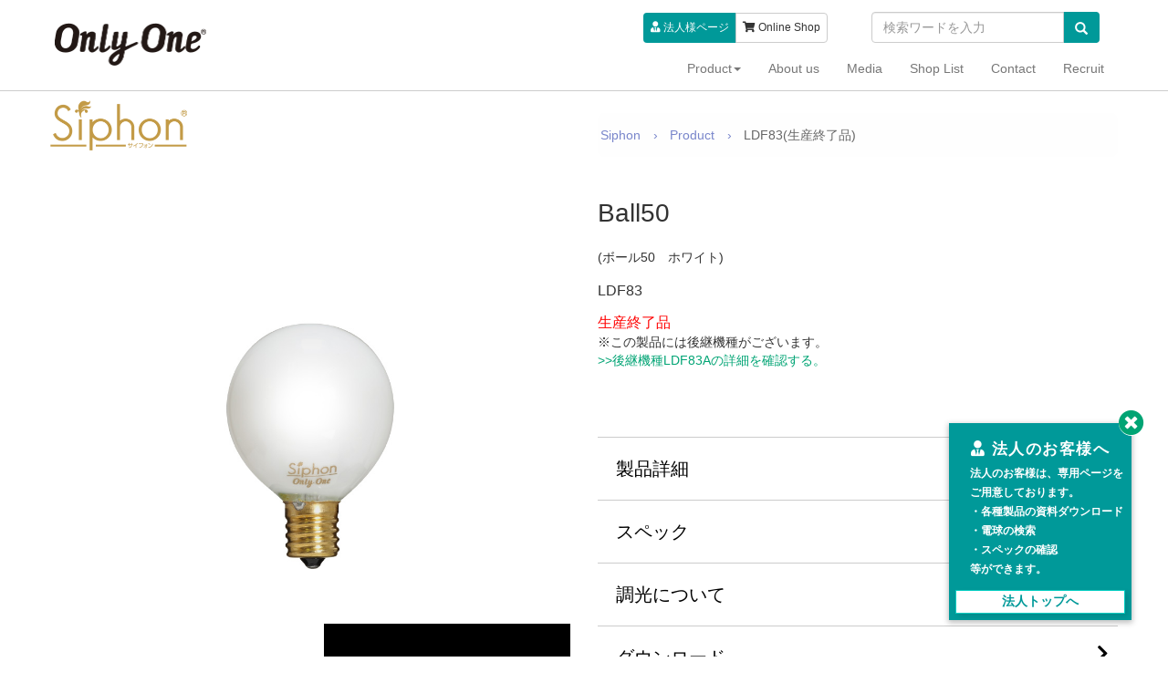

--- FILE ---
content_type: text/html
request_url: https://www.only-1-led.com/siphon/product/LDF83/
body_size: 85525
content:

<html lang="jp">

<head>
	<meta charset="utf-8">
	<meta http-equiv="X-UA-Compatible" content="IE=edge">
	<meta name="viewport" content="width=device-width, initial-scale=1">
	<meta name="Robots" content="INDEX,FOLLOW" />

	<title>フィラメントLED電球「Siphon」 Ball50 LDF83 ホワイト ボール50 Only One</title>
	<meta name="Description" content="世界中で一番のシェアを誇るモデルがサイフォンシリーズにもラインナップしました。同じ白熱電球のモデルと比べてみても外観ではLED電球だと認識ができないほどの仕上がりになっています。見た目そのままで、Siphonシリーズの特徴である微細な調光機能と省エネ性能を一度体験してみてください。" />
	<meta name="keywords" content="LED,電球,はだか,裸,白熱,影" />
	<!--fcebook-->

	<head prefix="og: http://ogp.me/ns# fb: http://ogp.me/ns/fb# website: http://ogp.me/ns/website#">
		<meta property="fb:app_id" content="223958567774219">
		<meta property="og:type" content="website">
		<meta property="og:url" content="www.only-1-led.com/siphon/product/LDF83/">
		<meta property="og:title" content="フィラメントLED電球「Siphon」 Ball50 LDF83 ホワイト ボール50 Only One">
		<meta property="og:image" content="https://www.only-1-led.com/img/product/ldf2/p/ldf83_1.jpg">
		<meta property="og:site_name" content="OnlyOne">
		<meta property="og:description" content="世界中で一番のシェアを誇るモデルがサイフォンシリーズにもラインナップしました。同じ白熱電球のモデルと比べてみても外観ではLED電球だと認識ができないほどの仕上がりになっています。見た目そのままで、Siphonシリーズの特徴である微細な調光機能と省エネ性能を一度体験してみてください。">
		<meta http-equiv="X-UA-Compatible" content="IE=edge">
		<!-- Bootstrap -->
		<link href="https://www.only-1-led.com/css/bootstrap.min.css" rel="stylesheet">
		<link href="https://www.only-1-led.com/css/styles.css?v=1.3" rel="stylesheet">
		<link href="https://www.only-1-led.com/css/queries.css?v=1.7" rel="stylesheet">
		<link rel="stylesheet" href="https://www.only-1-led.com/css/flexslider.css?v=1.3" type="text/css">
		<!--<link rel="stylesheet" href="../css/animate.css" type="text/css">-->

		<!--<link href="http://netdna.bootstrapcdn.com/font-awesome/4.0.3/css/font-awesome.css" rel="stylesheet">-->
		<link rel="stylesheet" href="https://use.fontawesome.com/releases/v5.1.0/css/all.css" integrity="sha384-lKuwvrZot6UHsBSfcMvOkWwlCMgc0TaWr+30HWe3a4ltaBwTZhyTEggF5tJv8tbt" crossorigin="anonymous">
		<link href="//cdnjs.cloudflare.com/ajax/libs/animate.css/3.0.0/animate.min.css" rel="stylesheet">
		<!-- HTML5 Shim and Respond.js IE8 support of HTML5 elements and media queries -->
		<!-- WARNING: Respond.js doesn't work if you view the page via file:// -->
		<!--[if lt IE 9]>
		<script src="http://html5shiv.googlecode.com/svn/trunk/html5.js"></script>
		<script src="http://css3-mediaqueries-js.googlecode.com/svn/trunk/css3-mediaqueries.js"></script>
		<![endif]-->
	</head>

<style>
	.linenup {}

	.linenup a {
		display: block;
		padding-bottom: 10px;
	}

	.linenup a:hover {
		border: 1px solid #EEE;
		background: #EEE;
	}

	.youtube2 {
		position: relative;
		width: 100%;
		padding-top: 56.25%;
	}

	.youtube2 iframe {
		position: absolute;
		top: 0;
		right: 0;
		width: 100% !important;
		height: 100% !important;
	}

	.space4 {
		display: none;
	}

	/*form end*/
	.video-area video {
		max-width: 100%;
	}

	.carousel-control.right,
	.carousel-control.left {
		background-image: none;
	}

	.modal-title img {
		width: 150px;
	}

	/*siphoned*/
	#sihoned .modal-body {
		text-align: center;
		background: #000;
		pading-top: 10px;
	}

	#sihoned .modal-body h3.title2 {
		font-size: 80px;
		color: #bf9c46;
	}

	#sihoned .modal-body p.p1 {
		font-size: 30px;
		color: #FFF;
	}

	#sihoned .modal-body p.p2 {
		font-size: 16px;
		color: #FFF;
	}

	#sihoned .modal-footer {
		margin-top: 0;
		background: #000;
		border-top: 1px solid #000;
	}

	#sihoned .modal-header {
		background: #000;
		color: #FFF;
		border-bottom: 1px solid #666;
	}

	.jumbotron {
		background: #000;
	}

	/*siphoned end*/
</style>

<body>
	<!--スタイルはyamm3.css を触る-->
<link href="https://www.only-1-led.com/css/yamm/yamm.css" rel="stylesheet">
<div class="navbar yamm navbar-default navbar-fixed-top">
	<div class="container">
		<div class="navbar-header">
			<button type="button" data-toggle="collapse" data-target="#navbar-collapse-1" class="navbar-toggle"><span class="icon-bar"></span><span class="icon-bar"></span><span class="icon-bar"></span></button>
			<a href="https://www.only-1-led.com/" class="navbar-brand logo1"><img src="https://www.only-1-led.com/img/main-logo.png" alt="Only One" /></a>
			<!--<span class="logo1" style="background:red;">	
				<a href="https://www.only-1-led.com/"><img src="https://www.only-1-led.com/img/main-logo.png" alt="Only One" /></a>-->

			<div class="social3"><!--ipad-->
				<div class="btn-group btn-head2" role="group">
					<a href="https://www.only-1-led.com/business/" class="btn btn-success" style="font-size:12px;"><i class="fas fa-user-tie"></i></i>&nbsp;法人様ページ</a>
					<a href="https://store.only-1-led.com/" target="_blank" class="btn  btn-default" style="font-size:12px;"><i class="fas fa-shopping-cart"></i>&nbsp;Online Shop</a>
				</div>
				<div class="serch">
					<form role="search" method="get" id="searchform" action="https://www.only-1-led.com/search/google.php">
						<div class="input-group">
							<input type="text" class="form-control" name="q" id="q" placeholder="検索ワードを入力" value="" />
							<span class="input-group-btn">
								<button class="btn btn-info serch-btn" type="submit">
									<i class='glyphicon glyphicon-search'></i>
								</button>
							</span>
						</div>
					</form>
				</div>

				<!--<ul class="">
					<li><a href="https://twitter.com/Only1LED" target="_blank" class="twitter-icon">Twitter</a></li>
					<li><a href="https://www.facebook.com/only1led" target="_blank" class="facebook-icon">Facebook</a></li>
					<li><a href="https://instagram.com/onlyone_led/" target="_blank" class="instagram-icon">Instagram</a></li>
				</ul>-->
			</div>
			<div class="social1"><!--PC-->
				<div class="btn-group btn-head2" role="group">
					<a href="https://www.only-1-led.com/business/" class="btn btn-success" style="font-size:12px;"><i class="fas fa-user-tie"></i></i>&nbsp;法人様ページ</a>
					<a href="https://store.only-1-led.com/" target="_blank" class="btn  btn-default" style="font-size:12px;"><i class="fas fa-shopping-cart"></i>&nbsp;Online Shop</a>
				</div>

				<div class="serch">
					<form role="search" method="get" id="searchform" action="https://www.only-1-led.com/search/google.php">
						<div class="input-group">
							<input type="text" class="form-control" name="q" id="q" placeholder="検索ワードを入力" value="" />
							<span class="input-group-btn">
								<button class="btn btn-success serch-btn" type="submit">
									<i class='glyphicon glyphicon-search'></i>
								</button>
							</span>
						</div>
					</form>
				</div>

				<!--<div class="shop-btn-head">
					<a href="https://store.only-1-led.com/" target="_blank"><img src="https://www.only-1-led.com/img/shop_btn.png" class="onmouse" /></a>
				</div>-->

				<!--
				<ul class="">
					<li><a href="https://twitter.com/Only1LED" target="_blank" class="twitter-icon">Twitter</a></li>
					<li><a href="https://www.facebook.com/only1led" target="_blank" class="facebook-icon">Facebook</a></li>
					<li><a href="https://instagram.com/onlyone_led/" target="_blank" class="instagram-icon">Instagram</a></li>
				</ul>
				-->
			</div>
		</div>
		<div class="clear-fix30 visible-sm"></div>
		<div id="navbar-collapse-1" class="navbar-collapse collapse">
			<ul class="nav navbar-nav">
				<li class="dropdown yamm-fw"><a href="#" data-toggle="dropdown" class="dropdown-toggle">Product<b class="caret"></b></a>
					<ul class="dropdown-menu">
						<li>
							<div class="yamm-content">
								<div class="row">
									<div class="col-md-12 col-xs-12 col-sm-12">
										<h3 class="text-center">LED Bulbs</h3>
									</div>
									<!--<div class="col-md-3 col-xs-12 col-sm-3 head-menu-detail1"><a href="https://www.only-1-led.com/grande/" class="thumbnail-head"><img alt="Grand" src="https://www.only-1-led.com/img/top/grande_300.jpg" class="onmouse" /><p>フィラメントLED電球<br />｛Siphon Grande」</p></a></div>-->
									<div class="col-md-2"></div>
									<div class="col-md-2 col-xs-12 col-sm-3 head-menu-detail1"><a href="https://www.only-1-led.com/siphon/" class="thumbnail-head"><img alt="Siphon" src="https://www.only-1-led.com/img/top/ldf_600.jpg" class="onmouse" />
											<p>フィラメントLED電球<br />「Siphon」</p>
										</a></div>
									<div class="col-md-2 col-xs-12 col-sm-3 head-menu-detail1"><a href="https://www.only-1-led.com/other_led/" class="thumbnail-head"><img alt="炎のゆらぎを忠実に再現「LED炎セラピ-電球」" src="https://www.only-1-led.com/img/top/other_led_600.jpg" class="onmouse" />
											<p>G9/ナツメ球、その他のLED電球<br /></p>
										</a></div>
									<!--<div class="col-md-2 col-xs-12 col-sm-3 head-menu-detail1"><a href="https://www.only-1-led.com/spot_led/" class="thumbnail-head"><img alt="スポット電球「影美人」" src="https://www.only-1-led.com/img/top/ldh_300.jpg" class="onmouse" /><p>スポット電球<br />「影美人」</p></a></div>-->
									<div class="col-md-2 col-xs-12 col-sm-3 head-menu-detail1"><a href="https://www.only-1-led.com/biei/" class="thumbnail-head"><img alt="創作LED電球「美影」" src="https://www.only-1-led.com/img/top/biei_300.jpg" class="onmouse" />
											<p>創作LED電球<br />「美影」</p>
										</a></div>
									<div class="col-md-2 col-xs-12 col-sm-3 head-menu-detail1"><a href="https://www.only-1-led.com/therapy/" class="thumbnail-head"><img alt="炎のゆらぎを忠実に再現「LED炎セラピ-電球」" src="https://www.only-1-led.com/img/top/ldt001_300.jpg" class="onmouse" />
											<p>炎のゆらぎを忠実に再現<br />「LED炎セラピ-電球」</p>
										</a></div>

									<div class="clear-fix10 hidden-xs"></div>

									<!--<div class="col-md-3 col-xs-12 col-sm-3 head-menu-detail1"><a href="https://www.only-1-led.com/other_led/" class="thumbnail-head"><img alt="150x190" src="https://www.only-1-led.com/img/top/other_led.jpg" class="onmouse" /><p>その他の電球</p></a></div>-->
								</div>
								<div class="clear-fix10"></div>
								<div class="row">
									<div class="col-md-12 col-xs-12 col-sm-12">
										<h3 class="text-center">Equipment</h3>
									</div>

									<div class="col-md-2 col-sm-2 head-menu-detail1">
										<a href="https://www.only-1-led.com/muni/" class="thumbnail-head"><img alt="muni" src="https://www.only-1-led.com/img/top/muni_300.jpg" class="img-responsive onmouse" />
											<p>ペンダント照明<br />「muni」</p>
										</a>
									</div>
									<div class="col-md-2 col-xs-12 col-sm-2 head-menu-detail1"><a href="https://www.only-1-led.com/blanc2/" class="thumbnail-head"><img alt="ブランブラン" src="https://www.only-1-led.com/img/top/blanc2_600.jpg" class="onmouse" />
											<p>ペンダント照明<br />「ブランブラン」</p>
										</a></div>
									<div class="col-md-2 col-xs-12 col-sm-2 head-menu-detail1"><a href="https://www.only-1-led.com/yoi/" class="thumbnail-head" target="_blank"><img alt="ポータブルランプ yoi" src="https://www.only-1-led.com/img/top/yoi_600.jpg" class="onmouse" />
											<p>ポータブルランプ<br />「yoi」</p>
										</a></div>
									<div class="col-md-2 col-xs-12 col-sm-2 head-menu-detail1"><a href="https://www.only-1-led.com/zeebro/" class="thumbnail-head"><img alt="Zebbro" src="https://www.only-1-led.com/img/top/zeebro_300.jpg" class="onmouse" />
											<p>フレキシブル照明<br />「ジブロ」</p>
										</a></div>
									<!--<div class="col-md-2 col-xs-12 col-sm-2 head-menu-detail1"><a href="https://www.only-1-led.com/silshade/" class="thumbnail-head"><img alt="シルシェード" src="https://www.only-1-led.com/img/top/shd_300.jpg" class="onmouse" /><p>アイアンランプシェード<br />「シルシェード」</p></a></div>-->
									<div class="col-md-2 col-xs-12 col-sm-2 head-menu-detail1"><a href="https://www.only-1-led.com/stand/slb.php" class="thumbnail-head"><img alt="スタンドライト" src="https://www.only-1-led.com/img/top/stand_300.jpg" class="onmouse" />
											<p>スタンドライト</p>
										</a></div>

									<div class="col-md-2 col-xs-12 col-sm-2 head-menu-detail1"><a href="https://www.only-1-led.com/other/" class="thumbnail-head"><img alt="アクセサリー" src="https://www.only-1-led.com/img/top/acc_300.jpg" class="onmouse" />
											<p>アクセサリー</p>
										</a></div>
									<div class="clear-fix20"></div>
								</div>
								<!--下部メニュー-->
								<div class="row">
									<!--<p>「スペックや配光データが一覧でみれる法人様用ページはこちら」</p>
									<div class="col-md-10 col-xs-12 col-md-offset-1 col-xs-offset-0 text-center">
										<div class="btn-group btn-group-justified" role="group">
											<a href="https://www.only-1-led.com/business/" class="btn btn-lg btn-default " style="border-bottom:1px solid #CCC;"><i class="fas fa-user-tie"></i>&nbsp;法人様ページ</a>
										</div>
									</div>
									<div class="clear-fix10"></div>-->
									<div class="col-md-10 col-xs-12 col-md-offset-1 col-xs-offset-0 text-center">
										<div class="btn-group btn-group-justified hidden-xs" role="group">
											<a href="https://www.only-1-led.com/business/" class="btn btn-lg btn-default " style="border-bottom:1px solid #CCC;"><i class="fas fa-user-tie"></i>&nbsp;法人様ページ</a>

											<a href="https://www.only-1-led.com/custom/" class="btn btn-lg btn-default " style="border-bottom:1px solid #CCC;">製品のカスタマイズについて</a>
										</div>
										<div class="btn-group  btn-group-justified visible-xs" role="group">
											<a href="https://www.only-1-led.com/?no=1" class="btn btn-default" style="font-size:12px;">製品一覧へ</a>
											<a href="https://www.only-1-led.com/custom/" class="btn  btn-default" style="font-size:12px;">カスタマイズについて</a>
										</div>
									</div>
								</div>
								<div class="clear-fix20"></div>
								<!--下部メニュー end-->
								<!--<div class="row">
									<a href="https://www.only-1-led.com/?no=1" style="color:#FFF;" >
										<div class="col-md-6 col-md-offset-3 col-sm-6 col-sm-offset-3 col-xs-10 col-xs-offset-1 text-left btn btn-success">
											<span >製品一覧へ</span>
										</div>
									</a>
								</div>
								<div class="clear-fix20"></div>
								<div class="row">
									<a href="https://www.only-1-led.com/custom/" style="color:#FFF;" >
										<div class="col-md-4 col-md-offset-4 col-sm-6 col-sm-offset-3 col-xs-10 col-xs-offset-1 text-left btn btn-default">
											<span>製品のカスタマイズについて</span>
										</div>
									</a>
								</div>-->
							</div>
						</li>
					</ul>
				</li>
				<li><a href="https://www.only-1-led.com/aboutus/">About us</a>
					<!--<li><a href="https://www.only-1-led.com/news/">News</a>-->
				<li><a href="https://www.only-1-led.com/media/">Media</a>
					<!--<li><a href="https://news.only-1-led.com/" target="_blank">blog</a>-->
				<li><a href="https://www.only-1-led.com/shop_list/">Shop List</a>
				<li><a href="https://www.only-1-led.com/contact/">Contact</a>
				<li><a href="https://www.only-1-led.com/recruit/">Recruit</a>
				</li>
			</ul>
			<!--sm専用-->
			<div class="serch-sm text-center visible-xs">
				<div class="clear-fix20"></div>
				<form role="search" method="get" id="searchform" action="https://www.only-1-led.com/search/google.php">
					<div class="input-group">
						<input type="text" class="form-control" name="q" id="q" placeholder="検索ワードを入力" value="" />
						<span class="input-group-btn">
							<button class="btn btn-success serch-btn" type="submit">
								<i class='glyphicon glyphicon-search'></i>
							</button>
						</span>
					</div>
				</form>
			</div>

			<div class="btn-group btn-head2 visible-xs" role="group">
				<div class="clear-fix20"></div>
				<a href="https://www.only-1-led.com/business/" class="btn btn-default" style="font-size:12px;"><i class="fas fa-user-tie"></i></i>&nbsp;法人様ページ</a>
				<a href="https://store.only-1-led.com/" target="_blank" class="btn  btn-default" style="font-size:12px;"><i class="fas fa-shopping-cart"></i>&nbsp;Online Shop</a>
			</div>

			<div class="social2">

				<!--<div class="shop-btn-head"><a href="https://store.only-1-led.com/" target="_blank"><img src="https://www.only-1-led.com/img/shop_btn.png" class="onmouse" /></a></div>
				<ul class="">
					<li><a href="https://twitter.com/Only1LED" target="_blank" class="twitter-icon">Twitter</a></li>
					<li><a href="https://www.facebook.com/only1led" target="_blank" class="facebook-icon">Facebook</a></li>
					<li><a href="https://instagram.com/onlyone_led/" target="_blank" class="instagram-icon">Instagram</a></li>
				</ul>-->
			</div>
		</div>
	</div>
</div>
<style>
	.serch {
		margin-top: 3px;
		width: 250px;
		float: right;
	}

	.serch-sm {
		width: 98%;
		margin: 0 auto;

	}

	.btn-head2 a {
		padding: 7px 7px;
	}

	.serch-btn {
		padding: 0;
		min-height: 34px;
		padding: 6px 12px;

	}
</style>



	<script>
		(function(i, s, o, g, r, a, m) {
			i['GoogleAnalyticsObject'] = r;
			i[r] = i[r] || function() {
				(i[r].q = i[r].q || []).push(arguments)
			}, i[r].l = 1 * new Date();
			a = s.createElement(o),
				m = s.getElementsByTagName(o)[0];
			a.async = 1;
			a.src = g;
			m.parentNode.insertBefore(a, m)
		})(window, document, 'script', '//www.google-analytics.com/analytics.js', 'ga');

		ga('create', 'UA-38533189-1', 'www.only-1-led.com', {
			'allowLinker': true
		});
		ga('require', 'linker');
		ga('linker:autoLink', ['store.only-1-led.com']);
		ga('send', 'pageview');
		ga('require', 'displayfeatures');
	</script>

<style>
	.btn-head2 {
		float: left;
		margin-top: 4px;
	}
</style>
	<!--<div style="background: #EEE;">
	<div class="container">
		<div class="row">
			<div class=" col-md-8 col-md-offset-2 col-xs-10 col-xs-offset-1 text-center">
				<h3>【お知らせ】2025年11月25日(火)のお問い合わせ対応について</3>
					<p style="color:#009999;">11月25日（火）は社内研修のため、<br />電話およびメールでのお問い合わせ対応に通常よりお時間をいただく場合がございます。 <br />ご不便をおかけしますが、何卒ご理解のほどよろしくお願い申し上げます。

					</p>
			</div>
		</div>
	</div>
</div>-->

<!--div style="background: #EEE;">
	<div class="container">
		<div class="row">
			<div class=" col-md-8 col-md-offset-2 col-xs-10 col-xs-offset-1 text-center">
				<h3 style="color:red;">夏季休業のお知らせ</h3>
				<p>平素は格別のお引き立てをいただき厚くお礼申し上げます。
					弊社では、誠に勝手ながら下記日程を夏季休業とさせていただきます。</p>
				<h3>期間：<br class="visible-xs" />2025年 8月9日(土)　～　<br class="visible-xs" />2025年8月17日(日)</h3>
				<p>※休業期間中にいただいたお問合せについては、営業開始日以降に順次回答させていただきます。
					大変ご不便をおかけいたしますが、何卒ご理解の程お願い申し上げます。</p>
			</div>
		</div>
	</div>
	</!--div>-->
<!--<div style="background: #EEE;">
	<div class="container">
		<div class="row">
			<div class=" col-md-8 col-md-offset-2 col-xs-10 col-xs-offset-1 text-center">
				<h3>年末・年始休業日のお知らせ</3>
					<p>拝啓　師走の候　貴社ますますご清祥のこととお喜び申し上げます。<br />さて、今年も余すところあと僅かばかりとなりました。<br />誠に勝手ながら弊社の年末年始の休暇につきまして、下記の通りご案内させていただきます。<br />ご迷惑をおかけ致しますが、何卒ご理解ご協力を賜りますよう宜しくお願いいたします。</p>
					<h3>期間：<br class="visible-xs" />２０２５年１２月２６日（金）～<br class="visible-xs" />２０２６年１月５日（月）</h3>
					<p>※商品の出荷は１２月２５日（木）までとなります。<br />※休業期間中にいただいたお問合せについては、営業開始日以降に順次回答させていただきます。</p>
			</div>
		</div>
	</div>
</div>-->
<!--<div style="padding:10px;background:#EEE;margin:0 0 10px 0; text-align:center;">
	<h3 style="font-size:20px;"><a href="http://news.beatsonic.co.jp/?p=3151" target="_blank">2023年夏季休業のお知らせ</a></h3>
</div>-->
<!--<div style="background: #EEE;">
	<div class="container">
		<div class="row">
			<div class="col-md-12  col-xs-12 text-center" style="margin:0;padding:0;">
				<a href="https://www.only-1-led.com/shop_list/"><img src="https://www.only-1-led.com/img/top/tokyo_self_1170.jpg" alt="東京セルフショールーム" class="img-responsive" /></a>
			</div>
			<div class="col-md-6 col-xs-6 text-center" style="margin:0;padding:0;">
				<a href="https://www.only-1-led.com/yoi/"><img src="https://www.only-1-led.com/img/top/yoi_1170.jpg" alt="yoi" class="img-responsive" /></a>
			</div>
			<div class="col-md-3" style="margin:0;padding:0;">
			</div>
</div>
</div>
</div>-->

<!--<div style="background: #EEE;">
	<div class="container">
		<div class="row">
			<div class=" col-md-8 col-md-offset-2 col-xs-10 col-xs-offset-1 text-center">
				<h3 style="color:red;">重要なお知らせ</3>
					<p class="text-center"><a href="https://www.only-1-led.com/warranty/" target="_blank">保証内容を改訂いたしました</a></p>
			</div>
		</div>
	</div>
</div>-->
<!--<div style="background:#EEE;">
	<div class="container">
		<div class="row">
			<div class=" col-md-8 col-md-offset-2 col-xs-10 col-xs-offset-1 text-center">
				<h3 style="color:red;">重要なお知らせ</3>
					<p class="text-center"><a href="https://www.only-1-led.com/price_revision.pdf" target="_blank">９月からSiphonの価格が変更になります</a></p>
			</div>
		</div>
	</div>
</div>-->

	<div class="siphon-detail">
		<div class="product-d-detail">
			<div class="clear-fix10"></div>
			<div class="container">
				<div class="row">
					<div class="col-md-6">
						<h4 class="modal-title"><a href="https://www.only-1-led.com/siphon/"><img src="https://www.only-1-led.com/img/product/siphon_d/siphon_logo.png" class="" /></a></h4>
					</div>
					<div class="col-md-6">
						<div class="cp_breadcrumb">
							<ul class="breadcrumbs">
								<li><a href="https://www.only-1-led.com/siphon/">Siphon</a></li>
								<li><a href="https://www.only-1-led.com/siphon/product_list.php">Product</a></li>
								<li>LDF83(生産終了品)</li>
							</ul>
						</div>
					</div>
				</div>
			</div>
			<div class="clear-fix10"></div>
			<!--追加 グラデーショ用-->
			<!--製品紹介-->
						<!--製品紹介END-->
			<!--追加 グラデーショ用 END-->
			<div class="container">
				<div class="row">
					<div class="col-md-6 col-md-offset-0 col-xs-10 col-xs-offset-1">
						<img src="https://www.only-1-led.com/img/product/ldf2/p/ldf83_1.jpg" class="img-responsive" />
						<div class="clear-fix60"></div>
						<div class="row">
															<div class="col-md-6 col-xs-6 photo-all">
									<div role="listbox">
										<a href="https://www.only-1-led.com/img/product/ldf2/p/ldf83_1.jpg" data-lightbox="ldf83_1.jpg" data-title="LDF83"><img src="https://www.only-1-led.com/img/product/ldf2/p/ldf83_1.jpg" class="img-responsive onmouse" /></a>
									</div>
								</div>
															<div class="col-md-6 col-xs-6 photo-all">
									<div role="listbox">
										<a href="https://www.only-1-led.com/img/product/ldf2/p/ldf83_2.jpg" data-lightbox="ldf83_2.jpg" data-title="LDF83"><img src="https://www.only-1-led.com/img/product/ldf2/p/ldf83_2.jpg" class="img-responsive onmouse" /></a>
									</div>
								</div>
															<div class="col-md-6 col-xs-6 photo-all">
									<div role="listbox">
										<a href="https://www.only-1-led.com/img/product/ldf2/p/ldf83_3.jpg" data-lightbox="ldf83_3.jpg" data-title="LDF83"><img src="https://www.only-1-led.com/img/product/ldf2/p/ldf83_3.jpg" class="img-responsive onmouse" /></a>
									</div>
								</div>
															<div class="col-md-6 col-xs-6 photo-all">
									<div role="listbox">
										<a href="https://www.only-1-led.com/img/product/ldf2/p/ldf83a_1.jpg" data-lightbox="ldf83a_1.jpg" data-title="LDF83"><img src="https://www.only-1-led.com/img/product/ldf2/p/ldf83a_1.jpg" class="img-responsive onmouse" /></a>
									</div>
								</div>
															<div class="col-md-6 col-xs-6 photo-all">
									<div role="listbox">
										<a href="https://www.only-1-led.com/img/product/ldf2/p/ldf83a_2.jpg" data-lightbox="ldf83a_2.jpg" data-title="LDF83"><img src="https://www.only-1-led.com/img/product/ldf2/p/ldf83a_2.jpg" class="img-responsive onmouse" /></a>
									</div>
								</div>
							
							<!--<div class="col-md-6 col-xs-6" >
								<div role="listbox">
								<a href="https://www.only-1-led.com/img/product/ldf2/p/ldf83_1.jpg" data-lightbox="abc" data-title="拡大画像"><img src="https://www.only-1-led.com/img/product/ldf2/p/ldf83_1.jpg" class="img-responsive onmouse" /></a>
								</div>
							</div>
							$product_photo
							<div class="col-md-6 col-xs-6" >
								<a href="https://www.only-1-led.com/img/product/ldf2/p/ldf83_2.jpg" data-lightbox="abc" data-title="拡大画像"><img src="https://www.only-1-led.com/img/product/ldf2/p/ldf83_2.jpg" class="img-responsive onmouse" /></a>
							</div>
						-->
						</div>
					</div>

					<div class="col-md-6 col-md-offset-0 col-xs-10 col-xs-offset-1 product-d-detail-right">
						<h2>Ball50</h2>
						<span>(ボール50　ホワイト)</span>
						<h3>LDF83</h3>
													<span class="price">生産終了品</span>
															<div>
									※この製品には後継機種がございます。<br />
									<a href="https://www.only-1-led.com/siphon/product/LDF83A/"> >>後継機種LDF83Aの詳細を確認する。</a>
								</div>
													
						<div class="clear-fix30"></div>
												<div class="clear-fix30"></div>
						<dl class="accordion-box product-d-detail-ac">
							<!--<dt><a href="#id-name" data-toggle="collapse" class="title-bar">カラーバリエーション<i class="fa fa-chevron-right ico" aria-hidden="true"></i></a></dt>
							<dd id="id-name" class="collapse">
								<ul>
									<li>ゴールド</li>
									<li>カッパー</li>
									<li>シルバー</li>
								</ul>
								<div class="clear-fix30"></div></dd>-->
															<dt><a href="#id-name" data-toggle="collapse" class="title-bar">製品詳細<i class="fa fa-chevron-right ico" aria-hidden="true"></i></a></dt>
								<dd id="id-name" class="collapse">
																			世界中で一番のシェアを誇るモデルがサイフォンシリーズにもラインナップしました。同じ白熱電球のモデルと比べてみても外観ではLED電球だと認識ができないほどの仕上がりになっています。見た目そのままで、Siphonシリーズの特徴である微細な調光機能と省エネ性能を一度体験してみてください。										<div class="clear-fix10"></div>
																			ガラス部が丸い形状のフィラメント電球です。 Φ35～Φ125までのサイズラインナップがあり、様々な用途で活用されています。 LED電球をそのまま使用して形と灯りを同時に楽しんだり、デザイン照明器具と組み合わせて新しい空間を作り出すことも可能です。 これまでも多くの店舗照明への導入実績もあり、空間設計には欠かせないラインナップになっております。										<div class="clear-fix10"></div>
																											<div class="clear-fix30"></div>
								</dd>
														<dt><a href="#id-name2" data-toggle="collapse" class="title-bar">スペック<i class="fa fa-chevron-right ico" aria-hidden="true"></i></a></dt>
							<dd id="id-name2" class="collapse">
								<ul class="product-siyo text-left">
									<li>全光束（lm）：200&nbsp;(20W相当)</li>
									<li>エネルギー消費効率（lm/W）：57.1</li>
									<li>定格寿命（h）：15000</li>
									<li>入力電流（A）：0.05</li>
									<li>定格電圧（V）：AC100（50/60Hz)</li>
									<li>定格消費電力（W）：3.5</li>
									<li>色温度(暖系電球色)（K）：2200</li>
									<li>口金：E17</li>
									<li>寸法（mm）：φ50x75</li>
									<li>質量（g）:15</li>
									<li>演色性（Ra）:88</li>
								</ul>
								<div class="clear-fix30"></div>
							</dd>
							<dt><a href="#id-name3" data-toggle="collapse" class="title-bar">調光について<i class="fa fa-chevron-right ico" aria-hidden="true"></i></a></dt>
							<dd id="id-name3" class="collapse"><span class="hosyo-year">調光可(要条件確認)</span>
								<div class="clear-fix30"></div>
																	<a href="https://www.only-1-led.com/manual/tyoukou/2_LDF002-SM_LDF65_66_LDF59_60_69_83.pdf" target="_blank">>>LDF83の各調光器との調光試験結果PDF</a><br />
									<a href="https://www.only-1-led.com//siphon/tyoukou_pdf.php" target="_blank">>>調光情報一覧へ</a>
																	<br /><br />
								○条件の確認：<span class="text-center" style=""><a href="" target="_blank" data-toggle="modal" data-target="#sampleModal">調光について</a></span>
<div class="modal fade" id="sampleModal" tabindex="-1">
<div class="modal-dialog">
<div class="modal-content">
<div class="modal-header">
<button type="button" class="close" data-dismiss="modal"><span>×</span></button>
<h4 class="modal-title">○調光について</h4>
</div>
<div class="modal-body tyoukou4">
<div>
  <h3>調光可(要条件確認)の場合&nbsp;<span class="label label-info">調光可(要条件確認)<span></h3>
    <div class="container cyoukou-area">
      <div class="row">
        <div class="col-md-12 col-xs-12 text-center">
          <p class="cyoukou-text">Siphonを調光させる場合は、<br class="visible-xs" />以下の方法があります。</p>
          <div class="clear-fix20"></div>
          <div class="bg-success">
            <div class="clear-fix20"></div>
            <h4><span class="label label-warning">パターン1</span><div class="clear-fix20"></div>調光器とLUTRON社製の<br class="visible-xs" />低負荷容量インターフェース<br class="visible-xs" />「LUT-LBX-JA-WH」の方法</h4>
            <div class="col-md-12 col-xs-12">
            <img src="https://www.only-1-led.com/img/product/patten1.jpg" alt="調光パターン１" class="img-responsive" />
            </div>
            <div class="clear-fix20"></div>
            <p>※調光器は位相方式のものをご使用ください。<br class="visible-xs" />3線式などの制御調光方式は対応しておりません。<p>
            <div class="col-md-12 col-xs-12">
              <div class="list-group">
                <a href="#1" class="list-group-item list-group-item-info">各種資料</a>
                <a href="https://www.only-1-led.com/siphon/tyoukou_pdf.php" class="list-group-item" target="_blank">対応調光器の一覧</a>
                <a href="../manual/tyoukou2.pdf" class="list-group-item" target="_blank">結線図（PDF）</a>
                <a href=".https://www.only-1-led.com/manual/LUT-LBX-JA-WH.pdf" class="list-group-item" target="_blank">ルートロン仕様書（PDF）</a>
                <a href="https://www.only-1-led.com/manual/box.pdf" class="list-group-item" target="_blank">施工用ボックス一覧（PDF）</a>
              </div>
            </div>
            <div class="clear-fix20"></div>
          </div>
          <div class="clear-fix20"></div>
          <div class="bg-warning">
            <div class="clear-fix20"></div>
            <h4><span class="label label-warning">パターン2</span><div class="clear-fix20"></div>調光器単体での方法</h4>
            <div class="col-md-12 col-xs-12">
            <img src="https://www.only-1-led.com/img/product/patten2.jpg" alt="調光パターン2" class="img-responsive" />
            </div>
            <div class="clear-fix20"></div>
          <div class="col-md-10 col-md-offset-1 col-xs-10 col-xs-offset-1">
            <div class="list-group">
              <a href="#1" class="list-group-item list-group-item-info">各種資料</a>
              <a href="https://www.only-1-led.com/manual/tyoukou_siphon.pdf" class="list-group-item" target="_blank">機種別試験結果表（PDF）</a>
              <a href="https://www.only-1-led.com/manual/tyoukou3.pdf" class="list-group-item" target="_blank">調光器結線図（PDF）</a>
            </div>
            </div>
            <div class="clear-fix20"></div>
          </div>

        </div>
      </div>
    </div>
</div>
<!--用調光条件 END-->

<div class="clear-fix20"></div>
<div>
  <h3>調光可の場合&nbsp;<span class="label label-success">調光可<span></h3>
  <span>調光器単体で調光可能です。</span>
</div>
<div class="clear-fix20"></div>
<div>
  <h3>調光不可の場合&nbsp;<span class="label label-default">調光不可<span></h3>
  <span>調光できません。</span>
</div>

</div>
<div class="modal-footer">
<button type="button" class="btn btn-default" data-dismiss="modal">閉じる</button>
</div>
</div>
</div>
</div>

<style>

.tyoukou4 h3 {
  position: relative;
  padding: .75em 1em .75em 1.5em;
  border: 1px solid #ccc;
}
.tyoukou4 h3::after {
  position: absolute;
  top: .5em;
  left: .5em;
  content: '';
  width: 6px;
  height: -webkit-calc(100% - 1em);
  height: calc(100% - 1em);
  background-color: #009999;
  border-radius: 4px;
}

</style>
							</dd>
							<dt><a href="#id-name4" data-toggle="collapse" class="title-bar">ダウンロード<i class="fa fa-chevron-right ico" aria-hidden="true"></i></a></dt>
							<dd id="id-name4" class="collapse">
								<ul class="siyo-btn">
									<li><span class="siyo-btn">
											<a href="https://www.only-1-led.com/manual/specification/LDF83.pdf" style="color:#FFF;" target="_blank">
												<div class="btn btn-default">
													<span class="glyphicon glyphicon-file"></span>&nbsp;<span>LDF83&nbsp;仕様図(PDF)</span>
												</div>
											</a>
										</span></li>
									<li><span class="siyo-btn">
											<a href="https://www.only-1-led.com/dxf.php?p=LDF83.dxf" style="color:#FFF;" target="_blank">
												<div class="btn btn-default">
													<span class="glyphicon glyphicon-file"></span>&nbsp;<span>LDF83&nbsp;姿図(DXF)</span>
												</div>
											</a>
										</span></li>
									<li><span class="siyo-btn">
											<a href="https://www.only-1-led.com/ies.php?p=LDF83.IES" style="color:#FFF;" target="_blank">
												<div class="btn btn-default">
													<span class="glyphicon glyphicon-file"></span>&nbsp;<span>LDF83&nbsp;配光データ(IES)</span>
												</div>
											</a>
										</span></li>
									<li><span class="siyo-btn">
											<a href="https://www.only-1-led.com/img/business/kogumi/LDF83.jpg" style="color:#FFF;" target="_blank">
												<div class="btn btn-default">
													<span class="glyphicon glyphicon-file"></span>&nbsp;<span>LDF83&nbsp;小組画像</span>
												</div>
											</a>
										</span></li>
								</ul>
								<div class="clear-fix30"></div>
							</dd>
							<dt><a href="#id-name5" data-toggle="collapse" class="title-bar">保証について<i class="fa fa-chevron-right ico" aria-hidden="true"></i></a></dt>
							<dd id="id-name5" class="collapse">
								<span class="hosyo-year">3年保証</span>
								<div class="clear-fix30"></div>
								<a href="https://www.only-1-led.com/warranty/">>保証の詳しい内容はこちら</a>
								<div class="clear-fix30"></div>
							</dd>
						</dl>
					</div>
				</div>
			</div>
			<div class="clear-fix60"></div>
			<div class="clear-fix60"></div>
			<div class="clear-fix60"></div>
			<!--製品紹介-->
						<!--製品紹介END-->
			<!--おすすめペンダント-->
			<div class="container">
				<div class="row text-center">
					<h2>おすすめペンダントライト</h2>
					<div class="col-md-10 col-md-offset-1">
						<a href="https://www.only-1-led.com/muni/" target="_blank">
							<img src="https://www.only-1-led.com/img/top/main9.jpg" class="img-responsive" alt="ペンダントライト「muni」" />
						</a>
						<h2 class="muni-font2 t-h1">「どうすれば電球を<br class="visible-xs" />美しくみせられるか…」<br />ただ、それだけを考えました。</h2>
						<a href="https://www.only-1-led.com/muni/" style="color:#FFF;" target="_blank">
							<div class="col-md-6 col-md-offset-3 col-sm-3 col-xs-10 col-xs-offset-1 text-left btn btn-success">
								<span class="lead">ペンダントライト「muni」</span>
							</div>
						</a>
					</div>
				</div>
			</div>
			<div class="clear-fix60"></div>
			<div class="clear-fix60"></div>
			<div class="clear-fix60"></div>
			<!--おすすめペンダントEND-->
			<!--レコメント-->
							<div class="container">
					<div class="row text-center">
						<h2>類似製品</h2>
						<div class="index-content">
															<div class="col-md-3 col-xs-6">
									<div class="card">
																						<a href="https://www.only-1-led.com/siphon/product/LDF91D/" class="card-a">
																								<div class="card-img">
													<img src="https://www.only-1-led.com/img/product/ldf2/p/ldf91d_1.jpg" loading="lazy" />
												</div>
												<h4>Ball70&nbsp;White</h4>
												<h5>LDF91D</h5>
												<hr />
												<ul>
													<li>光色：電球色</li>
													<li>口金：E26</li>
													<li>全光束：560lm</li>
													<li>白熱電球：50W相当</li>
													<li>色温度：2700k</li>
												</ul>
												</a>
									</div>
								</div>
															<div class="col-md-3 col-xs-6">
									<div class="card">
																						<a href="https://www.only-1-led.com/siphon/product/LDF56D/" class="card-a">
																								<div class="card-img">
													<img src="https://www.only-1-led.com/img/product/ldf2/p/ldf56d_1.jpg" loading="lazy" />
												</div>
												<h4>The Bulb&nbsp;White</h4>
												<h5>LDF56D</h5>
												<hr />
												<ul>
													<li>光色：電球色</li>
													<li>口金：E26</li>
													<li>全光束：500lm</li>
													<li>白熱電球：40W相当</li>
													<li>色温度：2700k</li>
												</ul>
												</a>
									</div>
								</div>
															<div class="col-md-3 col-xs-6">
									<div class="card">
																						<a href="https://www.only-1-led.com/siphon/product/LDF78D/" class="card-a">
																								<div class="card-img">
													<img src="https://www.only-1-led.com/img/product/ldf2/p/ldf78d_1.jpg" loading="lazy" />
												</div>
												<h4>Ball50&nbsp;White</h4>
												<h5>LDF78D</h5>
												<hr />
												<ul>
													<li>光色：電球色</li>
													<li>口金：E26</li>
													<li>全光束：325lm</li>
													<li>白熱電球：40W相当</li>
													<li>色温度：2700k</li>
												</ul>
												</a>
									</div>
								</div>
															<div class="col-md-3 col-xs-6">
									<div class="card">
																						<a href="https://www.only-1-led.com/siphon/product/LDF79D/" class="card-a">
																								<div class="card-img">
													<img src="https://www.only-1-led.com/img/product/ldf2/p/ldf79d_1.jpg" loading="lazy" />
												</div>
												<h4>Ball50&nbsp;White</h4>
												<h5>LDF79D</h5>
												<hr />
												<ul>
													<li>光色：暖系電球色</li>
													<li>口金：E26</li>
													<li>全光束：270lm</li>
													<li>白熱電球：35W相当</li>
													<li>色温度：2200k</li>
												</ul>
												</a>
									</div>
								</div>
															<div class="col-md-3 col-xs-6">
									<div class="card">
																						<a href="https://www.only-1-led.com/siphon/product/LDF71D/" class="card-a">
																								<div class="card-img">
													<img src="https://www.only-1-led.com/img/product/ldf2/p/ldf71d_1.jpg" loading="lazy" />
												</div>
												<h4>Ball50&nbsp;Silver mirror</h4>
												<h5>LDF71D</h5>
												<hr />
												<ul>
													<li>光色：電球色</li>
													<li>口金：E17</li>
													<li>全光束：325lm</li>
													<li>白熱電球：40W相当</li>
													<li>色温度：2700k</li>
												</ul>
												</a>
									</div>
								</div>
															<div class="col-md-3 col-xs-6">
									<div class="card">
																						<a href="https://www.only-1-led.com/siphon/product/LDF72D/" class="card-a">
																								<div class="card-img">
													<img src="https://www.only-1-led.com/img/product/ldf2/p/ldf72d_1.jpg" loading="lazy" />
												</div>
												<h4>Ball95&nbsp;White</h4>
												<h5>LDF72D</h5>
												<hr />
												<ul>
													<li>光色：電球色</li>
													<li>口金：E26</li>
													<li>全光束：600lm</li>
													<li>白熱電球：55W相当</li>
													<li>色温度：2700k</li>
												</ul>
												</a>
									</div>
								</div>
															<div class="col-md-3 col-xs-6">
									<div class="card">
																						<a href="https://www.only-1-led.com/siphon/product/LDF113D/" class="card-a">
																								<div class="card-img">
													<img src="https://www.only-1-led.com/img/product/ldf2/p/ldf113d_1.jpg" loading="lazy" />
												</div>
												<h4>Ball50</h4>
												<h5>LDF113D</h5>
												<hr />
												<ul>
													<li>光色：暖系電球色</li>
													<li>口金：E26</li>
													<li>全光束：300lm</li>
													<li>白熱電球：35W相当</li>
													<li>色温度：2200k</li>
												</ul>
												</a>
									</div>
								</div>
															<div class="col-md-3 col-xs-6">
									<div class="card">
																						<a href="https://www.only-1-led.com/siphon/product/LDF114D/" class="card-a">
																								<div class="card-img">
													<img src="https://www.only-1-led.com/img/product/ldf2/p/ldf114d_1.jpg" loading="lazy" />
												</div>
												<h4>Ball50</h4>
												<h5>LDF114D</h5>
												<hr />
												<ul>
													<li>光色：電球色</li>
													<li>口金：E26</li>
													<li>全光束：400lm</li>
													<li>白熱電球：40W相当</li>
													<li>色温度：2700k</li>
												</ul>
												</a>
									</div>
								</div>
															<div class="col-md-3 col-xs-6">
									<div class="card">
																						<a href="https://www.only-1-led.com/siphon/product/LDF68D/" class="card-a">
																								<div class="card-img">
													<img src="https://www.only-1-led.com/img/product/ldf2/p/ldf68d_1.jpg" loading="lazy" />
												</div>
												<h4>Ball35&nbsp;White</h4>
												<h5>LDF68D</h5>
												<hr />
												<ul>
													<li>光色：電球色</li>
													<li>口金：E17</li>
													<li>全光束：300lm</li>
													<li>白熱電球：35W相当</li>
													<li>色温度：2700k</li>
												</ul>
												</a>
									</div>
								</div>
															<div class="col-md-3 col-xs-6">
									<div class="card">
																						<a href="https://www.only-1-led.com/siphon/product/LDF69D/" class="card-a">
																								<div class="card-img">
													<img src="https://www.only-1-led.com/img/product/ldf2/p/ldf69d_1.jpg" loading="lazy" />
												</div>
												<h4>Ball50&nbsp;White</h4>
												<h5>LDF69D</h5>
												<hr />
												<ul>
													<li>光色：電球色</li>
													<li>口金：E17</li>
													<li>全光束：220lm</li>
													<li>白熱電球：30W相当</li>
													<li>色温度：2700k</li>
												</ul>
												</a>
									</div>
								</div>
															<div class="col-md-3 col-xs-6">
									<div class="card">
																						<a href="https://www.only-1-led.com/siphon/product/LDF43D/" class="card-a">
																								<div class="card-img">
													<img src="https://www.only-1-led.com/img/product/ldf2/p/ldf43d_1.jpg" loading="lazy" />
												</div>
												<h4>Ball50</h4>
												<h5>LDF43D</h5>
												<hr />
												<ul>
													<li>光色：電球色</li>
													<li>口金：E17</li>
													<li>全光束：300lm</li>
													<li>白熱電球：35W相当</li>
													<li>色温度：2700k</li>
												</ul>
												</a>
									</div>
								</div>
															<div class="col-md-3 col-xs-6">
									<div class="card">
																						<a href="https://www.only-1-led.com/siphon/product/LDF90D/" class="card-a">
																								<div class="card-img">
													<img src="https://www.only-1-led.com/img/product/ldf2/p/ldf90d_1.jpg" loading="lazy" />
												</div>
												<h4>Ball70&nbsp;White</h4>
												<h5>LDF90D</h5>
												<hr />
												<ul>
													<li>光色：暖系電球色</li>
													<li>口金：E26</li>
													<li>全光束：460lm</li>
													<li>白熱電球：45W相当</li>
													<li>色温度：2200k</li>
												</ul>
												</a>
									</div>
								</div>
															<div class="col-md-3 col-xs-6">
									<div class="card">
																						<a href="https://www.only-1-led.com/siphon/product/LDF123D/" class="card-a">
																								<div class="card-img">
													<img src="https://www.only-1-led.com/img/product/ldf2/p/ldf123d_1.jpg" loading="lazy" />
												</div>
												<h4>T185 White（グロスレス）</h4>
												<h5>LDF123D</h5>
												<hr />
												<ul>
													<li>光色：暖系電球色</li>
													<li>口金：E17</li>
													<li>全光束：230lm</li>
													<li>白熱電球：25W相当</li>
													<li>色温度：2200k</li>
												</ul>
												</a>
									</div>
								</div>
															<div class="col-md-3 col-xs-6">
									<div class="card">
																						<a href="https://www.only-1-led.com/siphon/product/LDF42D/" class="card-a">
																								<div class="card-img">
													<img src="https://www.only-1-led.com/img/product/ldf2/p/ldf42d_1.jpg" loading="lazy" />
												</div>
												<h4>Ball50</h4>
												<h5>LDF42D</h5>
												<hr />
												<ul>
													<li>光色：暖系電球色</li>
													<li>口金：E17</li>
													<li>全光束：270lm</li>
													<li>白熱電球：35W相当</li>
													<li>色温度：2200k</li>
												</ul>
												</a>
									</div>
								</div>
															<div class="col-md-3 col-xs-6">
									<div class="card">
																						<a href="https://www.only-1-led.com/siphon/product/LDF60D/" class="card-a">
																								<div class="card-img">
													<img src="https://www.only-1-led.com/img/product/ldf2/p/ldf60d_1.jpg" loading="lazy" />
												</div>
												<h4>Ball50&nbsp;Frost(グロス)</h4>
												<h5>LDF60D</h5>
												<hr />
												<ul>
													<li>光色：電球色</li>
													<li>口金：E17</li>
													<li>全光束：300lm</li>
													<li>白熱電球：35W相当</li>
													<li>色温度：2700k</li>
												</ul>
												</a>
									</div>
								</div>
															<div class="col-md-3 col-xs-6">
									<div class="card">
																						<a href="https://www.only-1-led.com/siphon/product/LDF59D/" class="card-a">
																								<div class="card-img">
													<img src="https://www.only-1-led.com/img/product/ldf2/p/ldf59d_1.jpg" loading="lazy" />
												</div>
												<h4>Ball50&nbsp;Frost(グロス)</h4>
												<h5>LDF59D</h5>
												<hr />
												<ul>
													<li>光色：暖系電球色</li>
													<li>口金：E17</li>
													<li>全光束：200lm</li>
													<li>白熱電球：25W相当</li>
													<li>色温度：2200k</li>
												</ul>
												</a>
									</div>
								</div>
															<div class="col-md-3 col-xs-6">
									<div class="card">
																						<a href="https://www.only-1-led.com/siphon/product/LDF129D/" class="card-a">
																								<div class="card-img">
													<img src="https://www.only-1-led.com/img/product/ldf2/p/ldf129d_1.jpg" loading="lazy" />
												</div>
												<h4>Ball50</h4>
												<h5>LDF129D</h5>
												<hr />
												<ul>
													<li>光色：電球色</li>
													<li>口金：E17</li>
													<li>全光束：270lm</li>
													<li>白熱電球：35W相当</li>
													<li>色温度：2700k</li>
												</ul>
												</a>
									</div>
								</div>
															<div class="col-md-3 col-xs-6">
									<div class="card">
																						<a href="https://www.only-1-led.com/siphon/product/LDF130D/" class="card-a">
																								<div class="card-img">
													<img src="https://www.only-1-led.com/img/product/ldf2/p/ldf130d_1.jpg" loading="lazy" />
												</div>
												<h4>Ball50</h4>
												<h5>LDF130D</h5>
												<hr />
												<ul>
													<li>光色：電球色</li>
													<li>口金：E17</li>
													<li>全光束：270lm</li>
													<li>白熱電球：35W相当</li>
													<li>色温度：2700k</li>
												</ul>
												</a>
									</div>
								</div>
															<div class="col-md-3 col-xs-6">
									<div class="card">
																						<a href="https://www.only-1-led.com/siphon/product/LDF131D/" class="card-a">
																								<div class="card-img">
													<img src="https://www.only-1-led.com/img/product/ldf2/p/ldf131d_1.jpg" loading="lazy" />
												</div>
												<h4>Ball35&nbsp;White(グロス)</h4>
												<h5>LDF131D</h5>
												<hr />
												<ul>
													<li>光色：暖系電球色</li>
													<li>口金：E17</li>
													<li>全光束：270lm</li>
													<li>白熱電球：35W相当</li>
													<li>色温度：2200k</li>
												</ul>
												</a>
									</div>
								</div>
															<div class="col-md-3 col-xs-6">
									<div class="card">
																						<a href="https://www.only-1-led.com/siphon/product/LDF136D/" class="card-a">
																								<div class="card-img">
													<img src="https://www.only-1-led.com/img/product/ldf2/p/ldf136d_1.jpg" loading="lazy" />
												</div>
												<h4>Ball50</h4>
												<h5>LDF136D</h5>
												<hr />
												<ul>
													<li>光色：暖系電球色</li>
													<li>口金：E17</li>
													<li>全光束：300lm</li>
													<li>白熱電球：35W相当</li>
													<li>色温度：2400k</li>
												</ul>
												</a>
									</div>
								</div>
															<div class="col-md-3 col-xs-6">
									<div class="card">
																						<a href="https://www.only-1-led.com/siphon/product/LDF137D/" class="card-a">
																								<div class="card-img">
													<img src="https://www.only-1-led.com/img/product/ldf2/p/ldf137d_1.jpg" loading="lazy" />
												</div>
												<h4>Ball50</h4>
												<h5>LDF137D</h5>
												<hr />
												<ul>
													<li>光色：暖系電球色</li>
													<li>口金：E17</li>
													<li>全光束：280lm</li>
													<li>白熱電球：35W相当</li>
													<li>色温度：2400k</li>
												</ul>
												</a>
									</div>
								</div>
															<div class="col-md-3 col-xs-6">
									<div class="card">
																						<a href="https://www.only-1-led.com/siphon/product/LDF138D/" class="card-a">
																								<div class="card-img">
													<img src="https://www.only-1-led.com/img/product/ldf2/p/ldf138d_1.jpg" loading="lazy" />
												</div>
												<h4>Ball50</h4>
												<h5>LDF138D</h5>
												<hr />
												<ul>
													<li>光色：暖系電球色</li>
													<li>口金：E26</li>
													<li>全光束：350lm</li>
													<li>白熱電球：40W相当</li>
													<li>色温度：2400k</li>
												</ul>
												</a>
									</div>
								</div>
															<div class="col-md-3 col-xs-6">
									<div class="card">
																						<a href="https://www.only-1-led.com/siphon/product/LDF139D/" class="card-a">
																								<div class="card-img">
													<img src="https://www.only-1-led.com/img/product/ldf2/p/ldf139d_1.jpg" loading="lazy" />
												</div>
												<h4>Ball50</h4>
												<h5>LDF139D</h5>
												<hr />
												<ul>
													<li>光色：暖系電球色</li>
													<li>口金：E26</li>
													<li>全光束：300lm</li>
													<li>白熱電球：35W相当</li>
													<li>色温度：2400k</li>
												</ul>
												</a>
									</div>
								</div>
															<div class="col-md-3 col-xs-6">
									<div class="card">
																						<a href="https://www.only-1-led.com/siphon/product/LDF83D/" class="card-a">
																								<div class="card-img">
													<img src="https://www.only-1-led.com/img/product/ldf2/p/ldf83d_1.jpg" loading="lazy" />
												</div>
												<h4>Ball50</h4>
												<h5>LDF83D</h5>
												<hr />
												<ul>
													<li>光色：暖系電球色</li>
													<li>口金：E17</li>
													<li>全光束：250lm</li>
													<li>白熱電球：30W相当</li>
													<li>色温度：2200k</li>
												</ul>
												</a>
									</div>
								</div>
															<div class="col-md-3 col-xs-6">
									<div class="card">
																						<a href="https://www.only-1-led.com/siphon/product/LDF91D/" class="card-a">
																								<div class="card-img">
													<img src="https://www.only-1-led.com/img/product/ldf2/p/ldf91d_1.jpg" loading="lazy" />
												</div>
												<h4>Ball70&nbsp;White</h4>
												<h5>LDF91D</h5>
												<hr />
												<ul>
													<li>光色：電球色</li>
													<li>口金：E26</li>
													<li>全光束：560lm</li>
													<li>白熱電球：50W相当</li>
													<li>色温度：2700k</li>
												</ul>
												</a>
									</div>
								</div>
															<div class="col-md-3 col-xs-6">
									<div class="card">
																						<a href="https://www.only-1-led.com/siphon/product/LDF56D/" class="card-a">
																								<div class="card-img">
													<img src="https://www.only-1-led.com/img/product/ldf2/p/ldf56d_1.jpg" loading="lazy" />
												</div>
												<h4>The Bulb&nbsp;White</h4>
												<h5>LDF56D</h5>
												<hr />
												<ul>
													<li>光色：電球色</li>
													<li>口金：E26</li>
													<li>全光束：500lm</li>
													<li>白熱電球：40W相当</li>
													<li>色温度：2700k</li>
												</ul>
												</a>
									</div>
								</div>
															<div class="col-md-3 col-xs-6">
									<div class="card">
																						<a href="https://www.only-1-led.com/siphon/product/LDF78D/" class="card-a">
																								<div class="card-img">
													<img src="https://www.only-1-led.com/img/product/ldf2/p/ldf78d_1.jpg" loading="lazy" />
												</div>
												<h4>Ball50&nbsp;White</h4>
												<h5>LDF78D</h5>
												<hr />
												<ul>
													<li>光色：電球色</li>
													<li>口金：E26</li>
													<li>全光束：325lm</li>
													<li>白熱電球：40W相当</li>
													<li>色温度：2700k</li>
												</ul>
												</a>
									</div>
								</div>
															<div class="col-md-3 col-xs-6">
									<div class="card">
																						<a href="https://www.only-1-led.com/siphon/product/LDF79D/" class="card-a">
																								<div class="card-img">
													<img src="https://www.only-1-led.com/img/product/ldf2/p/ldf79d_1.jpg" loading="lazy" />
												</div>
												<h4>Ball50&nbsp;White</h4>
												<h5>LDF79D</h5>
												<hr />
												<ul>
													<li>光色：暖系電球色</li>
													<li>口金：E26</li>
													<li>全光束：270lm</li>
													<li>白熱電球：35W相当</li>
													<li>色温度：2200k</li>
												</ul>
												</a>
									</div>
								</div>
															<div class="col-md-3 col-xs-6">
									<div class="card">
																						<a href="https://www.only-1-led.com/siphon/product/LDF72D/" class="card-a">
																								<div class="card-img">
													<img src="https://www.only-1-led.com/img/product/ldf2/p/ldf72d_1.jpg" loading="lazy" />
												</div>
												<h4>Ball95&nbsp;White</h4>
												<h5>LDF72D</h5>
												<hr />
												<ul>
													<li>光色：電球色</li>
													<li>口金：E26</li>
													<li>全光束：600lm</li>
													<li>白熱電球：55W相当</li>
													<li>色温度：2700k</li>
												</ul>
												</a>
									</div>
								</div>
															<div class="col-md-3 col-xs-6">
									<div class="card">
																						<a href="https://www.only-1-led.com/siphon/product/LDF68D/" class="card-a">
																								<div class="card-img">
													<img src="https://www.only-1-led.com/img/product/ldf2/p/ldf68d_1.jpg" loading="lazy" />
												</div>
												<h4>Ball35&nbsp;White</h4>
												<h5>LDF68D</h5>
												<hr />
												<ul>
													<li>光色：電球色</li>
													<li>口金：E17</li>
													<li>全光束：300lm</li>
													<li>白熱電球：35W相当</li>
													<li>色温度：2700k</li>
												</ul>
												</a>
									</div>
								</div>
															<div class="col-md-3 col-xs-6">
									<div class="card">
																						<a href="https://www.only-1-led.com/siphon/product/LDF69D/" class="card-a">
																								<div class="card-img">
													<img src="https://www.only-1-led.com/img/product/ldf2/p/ldf69d_1.jpg" loading="lazy" />
												</div>
												<h4>Ball50&nbsp;White</h4>
												<h5>LDF69D</h5>
												<hr />
												<ul>
													<li>光色：電球色</li>
													<li>口金：E17</li>
													<li>全光束：220lm</li>
													<li>白熱電球：30W相当</li>
													<li>色温度：2700k</li>
												</ul>
												</a>
									</div>
								</div>
															<div class="col-md-3 col-xs-6">
									<div class="card">
																						<a href="https://www.only-1-led.com/siphon/product/LDF103D/" class="card-a">
																								<div class="card-img">
													<img src="https://www.only-1-led.com/img/product/ldf2/p/ldf103d_1.jpg" loading="lazy" />
												</div>
												<h4>Cone&nbsp;White</h4>
												<h5>LDF103D</h5>
												<hr />
												<ul>
													<li>光色：電球色</li>
													<li>口金：E17</li>
													<li>全光束：325lm</li>
													<li>白熱電球：40W相当</li>
													<li>色温度：2700k</li>
												</ul>
												</a>
									</div>
								</div>
															<div class="col-md-3 col-xs-6">
									<div class="card">
																						<a href="https://www.only-1-led.com/siphon/product/LDF90D/" class="card-a">
																								<div class="card-img">
													<img src="https://www.only-1-led.com/img/product/ldf2/p/ldf90d_1.jpg" loading="lazy" />
												</div>
												<h4>Ball70&nbsp;White</h4>
												<h5>LDF90D</h5>
												<hr />
												<ul>
													<li>光色：暖系電球色</li>
													<li>口金：E26</li>
													<li>全光束：460lm</li>
													<li>白熱電球：45W相当</li>
													<li>色温度：2200k</li>
												</ul>
												</a>
									</div>
								</div>
															<div class="col-md-3 col-xs-6">
									<div class="card">
																						<a href="https://www.only-1-led.com/siphon/product/LDF55D/" class="card-a">
																								<div class="card-img">
													<img src="https://www.only-1-led.com/img/product/ldf2/p/ldf55d_1.jpg" loading="lazy" />
												</div>
												<h4>The Bulb&nbsp;White</h4>
												<h5>LDF55D</h5>
												<hr />
												<ul>
													<li>光色：暖系電球色</li>
													<li>口金：E26</li>
													<li>全光束：400lm</li>
													<li>白熱電球：35W相当</li>
													<li>色温度：2200k</li>
												</ul>
												</a>
									</div>
								</div>
															<div class="col-md-3 col-xs-6">
									<div class="card">
																						<a href="https://www.only-1-led.com/siphon/product/LDF134D/" class="card-a">
																								<div class="card-img">
													<img src="https://www.only-1-led.com/img/product/ldf2/p/ldf134d_1.jpg" loading="lazy" />
												</div>
												<h4>Ball35</h4>
												<h5>LDF134D</h5>
												<hr />
												<ul>
													<li>光色：暖系電球色</li>
													<li>口金：E17</li>
													<li>全光束：270lm</li>
													<li>白熱電球：35W相当</li>
													<li>色温度：2400k</li>
												</ul>
												</a>
									</div>
								</div>
													</div>
					</div>
				</div>
						<!--レコメント END-->
			<div class="clear-fix60"></div>
			<div class="clear-fix60"></div>
			<div class="clear-fix60"></div>
			<!--jirei-->
			<div class="container">
				<div class="row jirei">
					<div class="col-md-8">
						<h3>Siphon 施工事例紹介</h3>
						<p>OnlyOneの製品施工実績を一部ご紹介いたします。</p>
						<img src="https://www.only-1-led.com/img/product/siphon_d/j1.png" class="img-responsive" />
					</div>
					<div class="col-md-4">
						<img src="https://www.only-1-led.com/img/product/siphon_d/j2.png" class="img-responsive" />
					</div>
				</div>
				<div class="clear-fix60"></div>
				<div class="clear-fix60"></div>
				<div class="row">
					<div class="col-md-12 text-center">
						<!--<h2 style="color:red;">あまりたくさん事例並べるとページは重くなるので他のページへ誘導</h2>-->
						<!--<a href="" style="color:#FFF;" target="_blank">
							<div class="btn btn-lg btn-success">
								<span class="fas fa-hotel"></span>&nbsp;<span>もっと試行事例を確認する</span>
							</div>
						</a>-->
					</div>
				</div>
			</div>
			<!--jirei end-->
		</div>
	</div>
			</div>
		<div class="clear-fix60"></div>
		<div class="clear-fix60"></div>
		<div class="clear-fix60"></div>
		<style>
			.index-content a:hover {
				color: black;
				text-decoration: none;
			}

			.index-content {
				margin-bottom: 20px;
				padding: 50px 0px;
			}

			.index-content .row {
				margin-top: 20px;
			}

			.index-content a {
				color: black;
			}

			.index-content .card {
				background-color: #FFFFFF;
				padding: 0;
				-webkit-border-radius: 4px;
				-moz-border-radius: 4px;
				border-radius: 4px;

				/*box-shadow: 0 4px 5px 0 rgba(0, 0, 0, 0.14), 0 1px 10px 0 rgba(0, 0, 0, 0.12), 0 2px 4px -1px rgba(0, 0, 0, 0.3);*/
			}

			.index-content .card-hover {
				background-color: #FFFFFF;
				padding: 0;
				-webkit-border-radius: 4px;
				-moz-border-radius: 4px;
				border-radius: 4px;
				box-shadow: rgb(0, 0, 0, 0.15) 0 0 20px;
			}

			.index-content .card .card-img {
				height: 220px;
				overflow: hidden;
			}

			.index-content .card img {
				width: 100%;
				border-top-left-radius: 4px;
				border-top-right-radius: 4px;
			}

			.index-content .card h4 {
				margin: 20px;
				text-align: center;
				font-size: 14px;
			}

			.index-content .card h5 {
				margin: 20px;
				text-align: center;
				font-size: 14px;
			}

			.index-content .card ul {
				margin: 20px;
				opacity: 0.65;
				text-align: left;
				padding-bottom: 20px;
			}

			.index-content .blue-button {
				width: 100px;
				-webkit-transition: background-color 1s, color 1s;
				/* For Safari 3.1 to 6.0 */
				transition: background-color 1s, color 1s;
				min-height: 20px;
				background-color: #002E5B;
				color: #ffffff;
				border-radius: 4px;
				text-align: center;
				font-weight: lighter;
				margin: 0px 20px 15px 20px;
				padding: 5px 0px;
				display: inline-block;
			}

			.muni-store-btn {
				width: 280px;
				text-align: center;
				color: #FFF;
			}

			a.muni-store-btn {
				display: block;
				font-size: 20px;
				width: 280px;
				padding: 5px;
				color: #FFF;
				background: #ACAFA7;
			}

			a:hover.muni-store-btn {
				display: block;
				color: #FFF;
				background: #DAD9D4;
			}

			.muni-store-btn-detail {
				border: 1px solid #FFF;
				padding: 5px;
			}

			@media (max-width: 768px) {
				.index-content .col-lg-4 {
					margin-top: 20px;
				}
			}

			/*モーダル*/

			.product-d-detail .modal-dialog {
				/*width:95%;*/
			}

			.product-d-detail .product-d-detail-right {
				text-align: left;
			}

			.product-d-detail .product-d-detail-right h2 {
				font-size: 28px;
			}

			.product-d-detail .product-d-detail-right .price {
				font-size: 16px;
				color: red;
			}

			.product-d-detail .product-d-detail-right .hosyo-year {
				font-size: 28px;
				font-weight: 300;
			}

			.product-d-detail .product-d-detail-ac dl {
				width: 100%;
			}

			.product-d-detail .product-d-detail-ac dt {
				font-size: 20px;
				padding: 20px;
				border-top: 1px solid #CCC;
				font-weight: 100;

			}

			.product-d-detail .product-d-detail-ac dt a {
				display: block;
			}

			.product-d-detail .product-d-detail-ac dd {
				margin: 0;
				margin: 20px;
				font-size: 14px;
				width: 95%;
				line-height: 1.7em;
			}

			a.title-bar {
				color: #000;
			}

			.ico {
				position: absolute;
				right: 25px;
			}

			.title-bar:hover .ico:before {
				font-family: 'Font Awesome 5 Free';
				content: '\f078';
			}

			/*モーダルEND*/
			/*jirei*/
			.jirei h3 {
				text-align: center;
				font-size: 28px;
			}

			/*jirei end*/
			/*menu*/
			.modal-title {
				text-align: left;
			}

			.modal-title img {
				width: 150px;
			}

			.cp_breadcrumb *,
			.cp_breadcrumb *:after,
			.cp_breadcrumb *:before {
				-webkit-box-sizing: border-box;
				box-sizing: border-box;
			}

			.cp_breadcrumb {
				margin: 1em auto;
				padding: 1em 0.2em;
				background-color: #FeFeFe;
				color: #fff;
				border-radius: 0.5em;
			}

			.cp_breadcrumb a {
				text-decoration: none;
				color: #7986CB;
			}

			.cp_breadcrumb .breadcrumbs {
				padding-left: 0;
				margin-top: 0;
				margin-bottom: 0;
				list-style: none;
				display: flex;
				flex-wrap: wrap;
			}

			.cp_breadcrumb li {
				display: inline-block;
				position: relative;
				padding-right: calc(16px + 8px);
				margin-right: 8px;
				color: #7986CB;
			}

			.cp_breadcrumb li::before {
				content: '›';
				width: 1em;
				height: 1em;
				line-height: 1;
				text-align: center;
				font-size: 1em;
				color: inherit;
				position: absolute;
				top: 50%;
				right: 0;
				-webkit-transform: translateY(-50%);
				transform: translateY(-50%);
			}

			.cp_breadcrumb li:last-child {
				margin-right: 0;
				padding-right: 0;
				color: #666;
			}

			.cp_breadcrumb li:last-child::before {
				content: normal;
			}

			/*menu*/
			.photo-all {
				padding-bottom: 5px;
			}

			/*戻るBTN*/
			.back-btn,
			a.back-btn {
				color: #fff;
				background-color: #222222;
				position: fixed;
				right: 10px;
				top: 120px;
			}

			.back-btn:hover,
			a.back-btn:hover {
				color: #fff;
				background: #f56500;
			}

			a.btn--radius {
				border-radius: 100vh;
			}
		</style>

		<!--footer-menu--->
		<!--<div class="container">
		<div class="row">
			<div class="col-md-12  text-center foot-menu-denkyu">
				<div class="col-md-2 col-sm-2">
					
				</div>
				<div class="col-md-2 col-sm-2 col-xs-6 text-center">
					<a href="../clear_led/"><img src="../img/product/foot_menu/denkyu/ldb.jpg" alt="影美人" class="img-responsive"/>
					<span>影美人</span></a>
				</div>
				<div class="col-md-2 col-sm-2 col-xs-6">
					<a href="../siphon/"><img src="../img/product/foot_menu/denkyu/ldf.jpg" alt="Siphon" class="img-responsive"/>
					<span class="text-center">Siphon</span></a>
				</div>
				<div class="col-md-2 col-sm-2 col-xs-6">
					<a href="../snow_led/"><img src="../img/product/foot_menu/denkyu/ldbw.jpg" alt="雪ガラス" class="img-responsive"/>
					<span class="text-center">雪ガラス</span></a>
				</div>
				<div class="col-md-2 col-sm-2 col-xs-6">
					<a href="../spot_led/"><img src="../img/product/foot_menu/denkyu/ldh.jpg" alt="スポットLED" class="img-responsive"/>
					<span class="text-center">スポットLED</span></a>
				</div>
				<div class="col-md-2 col-sm-2">
				</div>
			</div>
		</div>
</div>
<div class="clear-fix40"></div>

-->
		<!--footer-menu end-->
		<!--footer-->
		<style>
	.coustam-only1 {
		background: #EEE;
		padding: 10px;

	}

	.coustam-only1 .coustam-only1-icon {
		float: left;
	}

	.coustam-only1-icon img {
		width: 50px;
	}

	.coustam-only1 a {
		width: 100%;
		display: block;
	}

	.coustam-only1 .coustam-only1-text {
		margin-left: 20px;
		line-height: 1.7em;
		float: left;
	}

	.business-panel {
		display: block;
		box-sizing: border-box;
		position: fixed;
		z-index: 120;
		width: 200px;
		bottom: 40px;
		right: 40px;
		background-color: #009999;
		text-align: left;
		line-height: 1.75;
		box-shadow: 0px 2px 6px 1px rgba(0, 0, 0, 0.25);
		color: #FFF;
		display: none;
	}

	.business-panel-in {
		position: relative;
		padding-top: 14px;
		padding-right: 7px;
		padding-bottom: 7px;
		padding-left: 7px;
	}

	.business-panel-title {
		margin-bottom: 2px;
		padding-left: 17px;
		font-size: 121%;
		font-weight: bold;
		color: #fff;
		letter-spacing: 0.085em;
	}

	.business-panel-p {
		margin-bottom: 12px;
		padding-left: 16px;
		font-weight: bold;
		color: #fff;
		text-align: left;
		margin-top: 0;
		font-size: 12px;
	}

	.business-panel-btn {
		width: 100%;
		color: #009999;
		box-sizing: border-box;
		border-width: 1px;
		border-style: solid;
		border-color: #00CDC1;
		font-family: "Yu Gothic", YuGothic, "ヒラギノ角ゴ Pro W3", "Hiragino Kaku Gothic Pro", メイリオ, Meiryo;
		-webkit-font-feature-settings: 'palt' 1;
		font-feature-settings: 'palt' 1;
		font-weight: bold;
		text-align: center;
		transition: opacity cubic-bezier(0.215, 0.61, 0.355, 1) 1s, -webkit-transform cubic-bezier(0.215, 0.61, 0.355, 1) 1s;
		transition: transform cubic-bezier(0.215, 0.61, 0.355, 1) 1s, opacity cubic-bezier(0.215, 0.61, 0.355, 1) 1s;
		transition: transform cubic-bezier(0.215, 0.61, 0.355, 1) 1s, opacity cubic-bezier(0.215, 0.61, 0.355, 1) 1s, -webkit-transform cubic-bezier(0.215, 0.61, 0.355, 1) 1s;
		box-shadow: 3px 3px 6px rgba(0, 0, 0, 0.1);
		background: #FFF;
	}

	.business-panel-close {
		box-sizing: border-box;
		position: absolute;
		top: 0;
		right: 0;
		width: 28px;
		height: 28px;
		border-radius: 50%;
		/*background-color: #014099;*/
		-webkit-transform: translate(50%, -50%);
		transform: translate(50%, -50%);
		cursor: pointer;
		background: #FFF;
	}

	.prolist li {
		margin: 0 0 20px 0;
	}

	.recruit {
		background: #009999;

	}

	.recruit h4 {
		line-height: 1.5em;
		color: #FFF;
		font-size: 1.0rem;
	}

	.recruit span {
		color: #FFF;
	}
</style>
<!--法人ページ誘導-->
<div class="business-panel">
	<div class="business-panel-in">
		<div class="business-panel-title">
			<i class="fas fa-user-tie"></i>&nbsp;法人のお客様へ
		</div>
		<p class="business-panel-p">法人のお客様は、専用ページをご用意しております。<br />・各種製品の資料ダウンロード<br />・電球の検索<br />・スペックの確認<br />等ができます。</p>
		<a href="https://www.only-1-led.com/business/">
			<div class="business-panel-btn">法人トップへ</div>
		</a>
		<div class="business-panel-close">
			<!--<i class="far fa-times-circle fa-2x"></i>-->
			<a href="#close"><i class="fas fa-times-circle fa-2x"></i></a>
		</div>

	</div>
</div>
<!--foot-->
<!--new-->
<div class="container">
	<div class="row">

	</div>
</div>
<footer>
	<!--bana_kyoutu-->
	<div class="container" style="margin-top:-50px;">
		<div class="row">
			<p class="text-center">OnlyOne Product</p>
		</div>
		<div class="clear-fix20"></div>
		<div class="row">
			<div class="text-center">Bulbs</div>
			<div class="clear-fix10"></div>
			<div class="col-md-10 col-md-offset-1">
				<ul class="prolist">
					<a href="https://www.only-1-led.com/siphon/">
						<li class="col-md-2 col-xs-6 text-center"><img src="https://www.only-1-led.com/img/footer/ldf.jpg" class="img-responsive" />Siphon</li>
					</a>
					<!--<a href="https://www.only-1-led.com/grande/">
						<li class="col-md-2 col-xs-6 text-center"><img src="https://www.only-1-led.com/img/footer/grande.jpg" class="img-responsive" />Siphon Grande</li>
					</a>-->
					<!--<a href="https://www.only-1-led.com/clear_led/"><li class="col-md-2 col-xs-6 text-center"><img src="https://www.only-1-led.com/img/footer/ldb.jpg" class="img-responsive" />影美人</li></a>
					<a href="https://www.only-1-led.com/snow_led/"><li class="col-md-2 col-xs-6 text-center"><img src="https://www.only-1-led.com/img/footer/ldbw.jpg" class="img-responsive" />雪ガラス</li></a>
					<a href="https://www.only-1-led.com/spot_led/"><li class="col-md-2 col-xs-6 text-center"><img src="https://www.only-1-led.com/img/footer/ldh.jpg" class="img-responsive" />スポットLED</li></a>-->
					<a href="https://www.only-1-led.com/biei/">
						<li class="col-md-2 col-xs-6 text-center"><img src="https://www.only-1-led.com/img/footer/biei.jpg" class="img-responsive" />美影</li>
					</a>
					<br class="visible-xs" />
					<a href="https://www.only-1-led.com/therapy/">
						<li class="col-md-2 col-xs-6 text-center"><img src="https://www.only-1-led.com/img/footer/therapy.jpg" class="img-responsive" />炎セラピー電球</li>
					</a>
					<a href="https://www.only-1-led.com/other_led/">
						<li class="col-md-2 col-xs-6 text-center"><img src="https://www.only-1-led.com/img/footer/other_led.jpg" class="img-responsive" />その他の電球</li>
					</a>
				</ul>
			</div>
		</div>
		<div class="clear-fix20"></div>
		<div class="row">
			<div class="text-center">Equipment</div>
			<div class="clear-fix10"></div>
			<div class="col-md-10 col-md-offset-1">
				<ul class="prolist">
					<a href="https://www.only-1-led.com/blanc2/">
						<li class="col-md-2 col-xs-6 text-center"><img src="https://www.only-1-led.com/img/footer/blan.jpg" class="img-responsive" />ブランブラン</li>
					</a>
					<!--<a href="https://www.only-1-led.com/silshade/"><li class="col-md-2 col-xs-6 text-center"><img src="https://www.only-1-led.com/img/footer/shd.jpg" class="img-responsive" />シルシェード</li></a>-->
					<a href="https://www.only-1-led.com/zeebro/">
						<li class="col-md-2 col-xs-6 text-center"><img src="https://www.only-1-led.com/img/footer/zeebro.jpg" class="img-responsive" />ジブロ</li>
					</a>
					<!--<a href="https://www.only-1-led.com/partyplan/"><li class="col-md-2 col-xs-6 text-center"><img src="https://www.only-1-led.com/img/footer/party.jpg" class="img-responsive" />パーティプラン</li></a>-->
					<a href="https://www.only-1-led.com/other/">
						<li class="col-md-2 col-xs-6 text-center"><img src="https://www.only-1-led.com/img/footer/ccv2.jpg" class="img-responsive" />アクセサリー</li>
					</a>
					<a href="https://www.only-1-led.com/stand/slb.php">
						<li class="col-md-2 col-xs-6 text-center"><img src="https://www.only-1-led.com/img/footer/stand.jpg" class="img-responsive" />スタンドライト</li>
					</a>
					<a href="https://www.only-1-led.com/muni">
						<li class="col-md-2 col-xs-6 text-center"><img src="https://www.only-1-led.com/img/footer/muni.jpg" class="img-responsive" />muni</li>
					</a>
					<a href="https://www.only-1-led.com/yoi" target="_blank">
						<li class="col-md-2 col-xs-6 text-center"><img src="https://www.only-1-led.com/img/footer/yoi.jpg" class="img-responsive" />yoi</li>
					</a>

					<a href="https://www.only-1-led.com/end">
						<li class="col-md-2 col-xs-6 text-center"><img src="https://www.only-1-led.com/img/footer/end.jpg" class="img-responsive" /></li>
					</a>
				</ul>
			</div>
		</div>
	</div>
	<div class="container">
		<div class="row">
			<div class="col-md-4 col-md-offset-4 col-xs-10 col-xs-offset-1 coustam-only1">
				<a href="https://www.only-1-led.com/warranty/">
					<div class="text-center">製品の保証について</div>
				</a>
			</div>
			<div class="clear-fix30"></div>
			<!--<div class="col-md-4 col-md-offset-4 col-xs-10 col-xs-offset-1 coustam-only1">
				<a href="https://www.instagram.com/custom_onlyone/" target="_blank">
					<div class="coustam-only1-icon"><img src="https://www.only-1-led.com/img/footer/coustam-only1.png"></div>
					<div class="coustam-only1-text">灯具カスタマイズ事例集<br />Instagramで公開中（ほんの一例です。）</div>
				</a>
			</div>-->
		</div>
		<div class="clear-fix30"></div>
		<!--社員募集-->
		<div class="text-center col-md-4 col-md-offset-4 col-xs-10 col-xs-offset-1 coustam-only1 recruit">
			<a href="https://www.only-1-led.com/recruit/" target="_blank">
				<h4>名古屋でSiphonなどのブランドを<br />
					一緒に育ててみませんか？<br /></h4><span>社員募集</span>
			</a>
		</div>
		<!--社員募集 END-->
	</div>
	<!--bana_kyoutu end-->
	<div class="clear-fix40"></div>

	<div class="foot1">
		<div class="foot-top">
			<div class="foot-logo">
				<a href="https://www.only-1-led.com/"><img src="https://www.only-1-led.com/img/main-logo.png" width="161" class="onmouse text-left"></a>
			</div>
			<div class="foot-social">
				<div class="shop-btn-foot"><a href="https://store.only-1-led.com/" target="_blank"><img src="https://www.only-1-led.com/img/shop_btn.png" class="onmouse" /></a></div>
				<ul class="">
					<li><a href="https://twitter.com/Only1LED" target="_blank" class="twitter-icon">Twitter</a></li>
					<li><a href="https://www.facebook.com/only1led" target="_blank" class="facebook-icon">Facebook</a></li>
					<li><a href="https://instagram.com/onlyone_led/" target="_blank" class="instagram-icon">Instagram</a></li>
				</ul>
			</div>
		</div>
		<div id="foot-bottom">
			<!--<div class="foot-menu" >
				<ul>
					<li><a href="https://www.only-1-led.com/product/">Product</a></li>
					<li><a href="https://www.only-1-led.com/aboutus">About us</a></li>
					<li><a href="https://www.only-1-led.com/news/">News</a></li>
					<li><a href="https://www.only-1-led.com/media">Media</a></li>
					<li><a href="http://news.only-1-led.com/" target="_blank">blog</a></li>
					<li><a href="https://www.only-1-led.com/shop_list/">Shop List</a></li>
					<li><a href="https://store.only-1-led.com/">Online Shop</a></li>
					<li><a href="https://www.only-1-led.com/contact/">Contact</a></li>
				</ul>
			</div>-->
			<div class="foot-copy">&copy;2015 BeatSonic inc.　</div>
		</div>
	</div>
</footer>
<!--new end-->

<!-- jQuery (necessary for Bootstrap's JavaScript plugins)-->
<script src="https://ajax.googleapis.com/ajax/libs/jquery/1.11.0/jquery.min.js"></script>

<script src="https://cdn.jsdelivr.net/npm/js-cookie@2/src/js.cookie.min.js"></script>
<script>
	$(window).load(function() {
		console.log('business_flg');
		var num = Cookies.get('business_flg');
		console.log(num);
		if (num == "1") { //ビジネスユーザーではない
			$('.business-panel').hide();
			//$('.business-panel').show();
		} else {
			$('.business-panel').show();
		}
		var path = $(location).attr('pathname');
		var pat = '/business';
		//ビジネスページは非表示
		if (path.indexOf(pat) > -1) {
			$('.business-panel').hide();
		}
		//console.log(path.indexOf(pat));
		//console.log($(location).attr('pathname'));
	});
	//法人誘導のパネル。
	$('.business-panel-close').on('click', function() {
		//alert("メーカー・シリーズから検索");
		console.log('close');
		$('.business-panel').fadeOut();
		//var now = new Date();
		var num = '1'; //ビジネスユーザーではない
		Cookies.set('business_flg', num, {
			expires: 30,
			path: '/'
		});
		return false;
	});
	$('.business-panel-btn').on('click', function() {
		//alert("メーカー・シリーズから検索");
		console.log('business');
		//var now = new Date();
		var num = '2'; //ビジネスユーザーです
		Cookies.set('business_flg', num, {
			expires: 30,
			path: '/'
		});
		return true;
	});
</script>
<!--MA-->
<script id="_bownow_ts">
	var _bownow_ts = document.createElement('script');
	_bownow_ts.charset = 'utf-8';
	_bownow_ts.src = 'https://contents.bownow.jp/js/UTC_035ecb25be438c500713/trace.js';
	document.getElementsByTagName('head')[0].appendChild(_bownow_ts);
</script>
<!--MA END-->
<script type="text/javascript">
	/* <![CDATA[ */
	var google_conversion_id = 1018293261;
	var google_custom_params = window.google_tag_params;
	var google_remarketing_only = true;
	/* ]]> */
</script>
<script type="text/javascript" src="//www.googleadservices.com/pagead/conversion.js">
</script>
<noscript>
	<div style="display:inline;">
		<img height="1" width="1" style="border-style:none;" alt="" src="//googleads.g.doubleclick.net/pagead/viewthroughconversion/1018293261/?value=0&amp;guid=ON&amp;script=0" />
	</div>
</noscript>
<!-- Google tag (gtag.js) G4-->
<script async src="https://www.googletagmanager.com/gtag/js?id=G-ECSC352VL3"></script>
<script>
	window.dataLayer = window.dataLayer || [];

	function gtag() {
		dataLayer.push(arguments);
	}
	gtag('js', new Date());

	gtag('config', 'G-ECSC352VL3');
</script>
<!--MA Mautic-->
<script>
	(function(w, d, t, u, n, a, m) {
		w['MauticTrackingObject'] = n;
		w[n] = w[n] || function() {
				(w[n].q = w[n].q || []).push(arguments)
			}, a = d.createElement(t),
			m = d.getElementsByTagName(t)[0];
		a.async = 1;
		a.src = u;
		m.parentNode.insertBefore(a, m)
	})(window, document, 'script', 'https://ga.only-1-led.com/index.php/mtc.js', 'mt');

	mt('send', 'pageview');
</script>
<!--MA END-->
		<!--footer end-->
		<!-- jQuery (necessary for Bootstrap's JavaScript plugins)-->


		<script src="https://ajax.googleapis.com/ajax/libs/jquery/1.12.4/jquery.min.js"></script>
		<script src="https://ajax.googleapis.com/ajax/libs/jquery/1.11.1/jquery.min.js"></script>
		<link href="https://cdnjs.cloudflare.com/ajax/libs/lightbox2/2.7.1/css/lightbox.css" rel="stylesheet">
		<script src="https://cdnjs.cloudflare.com/ajax/libs/lightbox2/2.7.1/js/lightbox.min.js" type="text/javascript"></script>
		<!--<script src="https://ajax.googleapis.com/ajax/libs/jquery/jquery-1.11.2.min.js"></script>-->
		<!-- Include all compiled plugins (below), or include individual files as needed -->

		<script src="https://www.only-1-led.com/js/bootstrap.min.js"></script>
		<script src="https://www.only-1-led.com/js/scripts.js"></script>
		<script src="https://www.only-1-led.com/js/modernizr.js"></script>
		<script src="https://www.only-1-led.com/js/waypoints.min.js"></script>
		<script>
			//マウスを乗せたら発動
			$('.card').hover(function() {
				$(this).addClass("card-hover");
				//ここにはマウスを離したときの動作を記述
			}, function() {
				$(this).removeClass("card-hover");
			});

			//$(".card").removeClass("card-hover");
		</script>
</body>

</html>


--- FILE ---
content_type: text/css
request_url: https://www.only-1-led.com/css/styles.css?v=1.3
body_size: 27150
content:
/* ! normalize.css v1.0.0 | MIT License | git.io/normalize */
 
/* ==========================================================================
HTML5 display definitions
========================================================================== */
 
/* * Corrects `block` display not defined in IE 6/7/8/9 and Firefox 3. */
 
article, aside, details, figcaption, figure, footer, header, hgroup, nav, section, summary { display: block; }
/* * Corrects `inline-block` display not defined in IE 6/7/8/9 and Firefox 3. */
audio, canvas, video { display: inline-block; *display: inline; *zoom: 1; }
/* * Prevents modern browsers from displaying `audio` without controls.
* Remove excess height in iOS 5 devices. */
audio:not([controls]) { display: none; height: 0; }
/* * Addresses styling for `hidden` attribute not present in IE 7/8/9, Firefox 3, * and Safari 4.
* Known issue:no IE 6 support. */
[hidden] { display: none; }
/* ==========================================================================
Base
========================================================================== */
/* * 1. Corrects text resizing oddly in IE 6/7 when body `font-size` is set using
*    `em` units.
* 2. Prevents iOS text size adjust after orientation change, without disabling
*    user zoom. */
 
html { font-size: 100%; /* 1 */
	-webkit-text-size-adjust: 100%; /* 2 */
-ms-text-size-adjust: 100%; /* 2 */ }
/* * Addresses `font-family` inconsistency between `textarea` and other form
* elements. */
html, button, input, select, textarea { font-family: sans-serif; }
/* * Addresses margins handled incorrectly in IE 6/7. */
body { margin: 0; font-family: 'Lato', sans-serif; overflow-x: hidden;padding-top:100px; }
body{font-family: "Lucida Grande", "Lucida Sans Unicode", "Hiragino Kaku Gothic Pro", "ヒラギノ角ゴ Pro W3", "メイリオ", Meiryo, "ＭＳ Ｐゴシック", Helvetica, Arial, Verdana, sans-serif}
html, body { width: auto !important; overflow-x: hidden !important; }
/* ==========================================================================
Links
========================================================================== */
/* * Addresses `outline` inconsistency between Chrome and other browsers. */
 
a:focus { outline: thin dotted; }
/* * Improves readability when focused and also mouse hovered in all browsers. */
a:active, a:hover { outline: 0; }
/* ==========================================================================
Typography
========================================================================== */
/* * Addresses font sizes and margins set differently in IE 6/7.
* Addresses font sizes within `section` and `article` in Firefox 4+, Safari 5, * and Chrome. */
 
h1 { font-size: 2em; margin: 0.67em 0; line-height:2em; }
h2 { font-size: 1.5em; margin: 0.83em 0; }
h3 { font-size: 1.17em; margin: 1em 0; }
h4 { font-size: 1em; margin: 1.33em 0; }
h5 { font-size: 0.83em; margin: 1.67em 0; }
h6 { font-size: 0.75em; margin: 2.33em 0; }
/* * Addresses styling not present in IE 7/8/9, Safari 5, and Chrome. */
abbr[title] { border-bottom: 1px dotted; }
/* * Addresses style set to `bolder` in Firefox 3+, Safari 4/5, and Chrome. */
b, strong { font-weight: bold; }
blockquote { margin: 1em 40px; }
/* * Addresses styling not present in Safari 5 and Chrome. */
dfn { font-style: italic; }
/* * Addresses styling not present in IE 6/7/8/9. */
mark { background: #ff0; color: #000; }
/* * Addresses margins set differently in IE 6/7. */
p, pre { margin: 1em 0; }
/* * Corrects font family set oddly in IE 6, Safari 4/5, and Chrome. */
code, kbd, pre, samp { font-family: monospace, serif; _font-family: 'courier new', monospace; font-size: 1em; }
/* * Improves readability of pre-formatted text in all browsers. */
pre { white-space: pre; white-space: pre-wrap; word-wrap: break-word; }
/* * Addresses CSS quotes not supported in IE 6/7. */
q { quotes: none; }
/* * Addresses `quotes` property not supported in Safari 4. */
q:before, q:after { content: ''; content: none; }
small { font-size: 75%; }
/* * Prevents `sub` and `sup` affecting `line-height` in all browsers. */
sub, sup { font-size: 75%; line-height: 0; position: relative; vertical-align: baseline; }
sup { top: -0.5em; }
sub { bottom: -0.25em; }
/* ==========================================================================
Lists
========================================================================== */
/* * Addresses margins set differently in IE 6/7. */
 
dl, menu, ol, ul { margin: 1em 0; }
dd { margin: 0 0 0 70px; }
/* * Addresses paddings set differently in IE 6/7. */
menu, ol, ul { padding: 0 0 0 70px; }
/* * Corrects list images handled incorrectly in IE 7. */
nav ul, nav ol { list-style: none; list-style-image: none; }
/* ==========================================================================
Embedded content
========================================================================== */
/* * 1. Removes border when inside `a` element in IE 6/7/8/9 and Firefox 3.
* 2. Improves image quality when scaled in IE 7. */
 
img { border: 0; /* 1 */
-ms-interpolation-mode: bicubic; /* 2 */ }
/* * Corrects overflow displayed oddly in IE 9. */
svg:not(:root) { overflow: hidden; }
/* ==========================================================================
Figures
========================================================================== */
/* * Addresses margin not present in IE 6/7/8/9, Safari 5, and Opera 11. */
 
figure { margin: 0; }
/* ==========================================================================
Forms
========================================================================== */
/* * Corrects margin displayed oddly in IE 6/7. */
 
form { margin: 0; }
/* * Define consistent border, margin, and padding. */
fieldset { border: 1px solid #c0c0c0; margin: 0 2px; padding: 0.35em 0.625em 0.75em; }
/* * 1. Corrects color not being inherited in IE 6/7/8/9.
* 2. Corrects text not wrapping in Firefox 3.
* 3. Corrects alignment displayed oddly in IE 6/7. */
legend { border: 0; /* 1 */
	padding: 0; white-space: normal; /* 2 */
*margin-left: -7px; /* 3 */ }
/* * 1. Corrects font size not being inherited in all browsers.
* 2. Addresses margins set differently in IE 6/7, Firefox 3+, Safari 5, *    and Chrome.
* 3. Improves appearance and consistency in all browsers. */
button, input, select, textarea { font-size: 100%; /* 1 */
	margin: 0; /* 2 */
	vertical-align: baseline; /* 3 */
*vertical-align: middle; /* 3 */ }
/* * Addresses Firefox 3+ setting `line-height` on `input` using ` !important` in
* the UA stylesheet. */
button, input { line-height: normal; }
/* * 1. Avoid the WebKit bug in Android 4.0.* where (2) destroys native `audio`
*    and `video` controls.
* 2. Corrects inability to style clickable `input` types in iOS.
* 3. Improves usability and consistency of cursor style between image-type
*    `input` and others.
* 4. Removes inner spacing in IE 7 without affecting normal text inputs.
*    Known issue:inner spacing remains in IE 6. */
button, html input[type="button"], /* 1 */
input[type="reset"], input[type="submit"] { -webkit-appearance: button; /* 2 */
	cursor: pointer; /* 3 */
*overflow: visible; /* 4 */ }
/* * Re-set default cursor for disabled elements. */
button[disabled], input[disabled] { cursor: default; }
/* * 1. Addresses box sizing set to content-box in IE 8/9.
* 2. Removes excess padding in IE 8/9.
* 3. Removes excess padding in IE 7.
*    Known issue:excess padding remains in IE 6. */
input[type="checkbox"], input[type="radio"] { box-sizing: border-box; /* 1 */
	padding: 0; /* 2 */
	*height: 13px; /* 3 */
*width: 13px; /* 3 */ }
/* * 1. Addresses `appearance` set to `searchfield` in Safari 5 and Chrome.
* 2. Addresses `box-sizing` set to `border-box` in Safari 5 and Chrome
*    (include `-moz` to future-proof). */
input[type="search"] { -webkit-appearance: textfield; /* 1 */
	-moz-box-sizing: content-box; -webkit-box-sizing: content-box; /* 2 */
box-sizing: content-box; }
/* * Removes inner padding and search cancel button in Safari 5 and Chrome
* on OS X. */
input[type="search"]::-webkit-search-cancel-button, input[type="search"]::-webkit-search-decoration { -webkit-appearance: none; }
/* * Removes inner padding and border in Firefox 3+. */
button::-moz-focus-inner, input::-moz-focus-inner { border: 0; padding: 0; }
/* * 1. Removes default vertical scrollbar in IE 6/7/8/9.
* 2. Improves readability and alignment in all browsers. */
textarea { overflow: auto; /* 1 */
vertical-align: top; /* 2 */ }
/* ==========================================================================
Tables
========================================================================== */
/* * Remove most spacing between table cells. */
 
table { border-collapse: collapse; border-spacing: 0; }
/* * Remove most spacing between table cells. */
/* ==========================================================================
Headings
========================================================================== */
h1.chain { text-align: center; text-transform: uppercase; color: #353738; letter-spacing: 2px; font-size: 18px; font-weight: 600; }
h2.frame { text-align: center; text-transform: uppercase; color: #353738; letter-spacing: 2px; font-size: 18px; font-weight: 600; background: url(../img/frame-icon.png) no-repeat top center; padding-top: 65px; margin-top: 70px; }
h2.mech { text-align: center; text-transform: uppercase; color: #353738; letter-spacing: 2px; font-size: 18px; font-weight: 600; background: url(../img/mech-icon.png) no-repeat top center; padding-top: 65px; margin-top: 70px; }
h2.front-frame { text-align: center; text-transform: uppercase; color: #353738; letter-spacing: 2px; font-size: 18px; font-weight: 600; background: url(../img/front-icon.png) no-repeat top center; padding-top: 65px; margin-top: 70px; }
h2.twitter-post-username { color: #353738; letter-spacing: 2px; font-size: 18px; font-weight: 600; margin-top: 30px; }
h2.twitter-post-username span { color: #848789; font-weight: 300; }
h2.logo-header { text-align: center; color: #848789; letter-spacing: 1px; font-size: 24px; font-weight: 300; background: url(../img/main-logo.png) no-repeat top center; padding-top: 120px; margin: 70px 0 40px 0; font-style: italic;}
/* ==========================================================================
User Styles
========================================================================== */
@import url(http://fonts.googleapis.com/css?family=Lato:300,400,700);
/* ==========================================================================
User Styles
========================================================================== */
.clearfix:before, .clearfix:after { content: " "; display: table; }
.clearfix:after { clear: both; }
.clearfix { *zoom: 1; }
.pullcontainer a#pull { display: none; }
a { color: #00A474; -webkit-transition: all .25s ease; -moz-transition: all .25s ease; -ms-transition: all .25s ease; -o-transition: all .25s ease; transition: all .25s ease; }
a:hover { color: #64c29e; text-decoration: none; }
p { text-align: center; font-size: 14px; color: #848789; font-weight: 300; word-spacing: 2px; line-height: 1.8em; margin-top: 25px; }
p.text-intro { font-size: 18px; }
.hero { background: url(../img/hero-bg.jpg) no-repeat top center #f4f5fc; -webkit-background-size: cover; -moz-background-size: cover; -o-background-size: cover; background-size: cover; height: 685px; }
nav {   background:#fff;padding-bottom:10px;}
.logo-holder { background: url(../img/main-logo.png) no-repeat center center;  width:200px;height: 85px; position: absolute; top: 0;left:0; margin-left:10px;}
.responsive-logo { display: hidden; }
/*header { background-color: #f4f5fc; }
header ul { padding-top: 35px; margin-left:200px;}
header ul li { list-style: none; float: left; text-transform: uppercase; letter-spacing: 2px; }
header ul li a { display: block; margin: 0 20px; color: #4d4959; }*/
/*.r_spacer { margin-right: 180px; }*/
.intro { padding: 115px 0; background-color: #fbfbfb; }
.section-1 { background: url(../img/product/light/ldy102/left_box1.jpg) no-repeat center center; -webkit-background-size: cover; -moz-background-size: cover; -o-background-size: cover; background-size: cover; height: 600px; position: relative; }
.section-2 { background: url(../img/product/light/ldy102/ldy102_s2.jpg) no-repeat center center; -webkit-background-size: cover; -moz-background-size: cover; -o-background-size: cover; background-size: cover; height: 600px; position: relative; }
.section-3 { background: url(../img/product/light/ldy102/ldy102_s4.jpg) no-repeat center center; -webkit-background-size: cover; -moz-background-size: cover; -o-background-size: cover; background-size: cover; height: 600px; position: relative; }
.section-4 { background: url(../img/product/light/ldy102/ldy102_s5.jpg) no-repeat center center; -webkit-background-size: cover; -moz-background-size: cover; -o-background-size: cover; background-size: cover; height: 600px; }
.section-text { position: relative; height: 600px; }
.nopadding { padding: 0 !important; margin: 0 !important; }
.thin-sep { height: 1px; background-color: #d7d7d7; width: 50px; margin: 8% auto 0 auto; }
.small-featured-img { height: 200px; width: 100%; position: absolute; bottom: 0; }
.seat-red { background: url(../img/product/light/ldy102/ldy102_s1.jpg) no-repeat center center; -webkit-background-size: cover; -moz-background-size: cover; -o-background-size: cover; background-size: cover; }
.seat-black { background: url(../img/product/light/ldy102/ldy102_s3.jpg) no-repeat center center; -webkit-background-size: cover; -moz-background-size: cover; -o-background-size: cover; background-size: cover; }
.frame-red { background: url(../img/chrome-wheels.jpg) no-repeat center center; -webkit-background-size: cover; -moz-background-size: cover; -o-background-size: cover; background-size: cover; }
.section-text p { padding: 0 60px; text-align: justify; }
.arrow { background: url(../img/arrow.png) no-repeat center center; width: 21px; height: 10px; margin: -1px auto 0 auto; }
.logo-1 { width: 113px; height: 118px; background: url(../img/bicycle-logo.png); position: absolute; left: 50%; top: 50%; margin-left: -56px; margin-top: -59px; }
.logo-2 { width: 177px; height: 152px; background: url(../img/vintage-logo.png); position: absolute; left: 50%; top: 50%; margin-top: -70px; margin-left: -90px; }
.logo-3 { width: 208px; height: 67px; background: url(../img/bicycles-sml-logo.png); position: absolute; left: 50%; top: 50%; margin-left: -110px; margin-top: -10px; }
.flex-container { background-color: #f7f7f7; padding: 125px 0 35px; text-align: center; }
.flex-twitter-icon { width: 32px; height: 27px; background: url(../img/twitter-bird.png) no-repeat center center; margin: 0 auto; }
p.twitter-post { color: #848789; font-size: 24px; font-style: italic; font-weight: 300; margin-bottom: 100px; }
.left-box-1 { width: 50%; float: left; }
.left-box-2 { width: 50%; float: right; }
.left-box-btm { width: 100%; }
.left-box-1 img, .left-box-2 img, .left-box-btm img { width: 100%; }
.mid-box-1 { width: 50%; float: left; }
.mid-box-2 { width: 50%; float: right; }
.mid-box-1 img { width: 100%; height: 100%; }
.mid-box-2 img { width: 100%; height: 100%; }
.right-box-1 { width: 100%; }
.right-box-2 { width: 50%; float: left; }
.right-box-3 { width: 50%; float: right; }
.right-box-3 img, .right-box-2 img, .right-box-1 img { width: 100%; }
.effects { background-color: #282f35; }
.effects .img { position: relative; }
.effects .img img { display: block; margin: 0; padding: 0; max-width: 100%; height: auto; }
.overlay { z-index: 10 }
a.close-overlay { display: block; position: absolute; top: 0; right: 0; z-index: 20; width: 45px; height: 45px; font-size: 20px; font-weight: 700; color: #fff; line-height: 45px; text-align: center; background-color: #000; cursor: pointer; }
a.close-overlay.hidden { display: none }
#effect .overlay { position: absolute; display: block; top: 0; bottom: 0; left: 0; right: 0; background: rgba(100, 194, 158, 0.8); opacity: 0; -webkit-transition: all 0.5s; -moz-transition: all 0.5s; -ms-transition: all 0.5s; -o-transition: all 0.5s; transition: all 0.5s; }
#effect .overlay a.expand { position: absolute; left: 0; right: 0; top: 0; content: ""; margin: 0 auto; border-radius: 30px; text-align: center; color: #fff; line-height: 50px; font-weight: 600; font-size: 14px; opacity: 0; text-transform: uppercase; letter-spacing: 3px; background: url(../img/white-bike-icon.png) no-repeat top center; padding-top: 25px; -webkit-transition: all 0.5s; -moz-transition: all 0.5s; -ms-transition: all 0.5s; -o-transition: all 0.5s; transition: all 0.5s; display: block; }
#effect .img { overflow: hidden }
#effect .img.hover .overlay { opacity: 1 }
#effect .img.hover .overlay a.expand { top: 50%; margin-top: -30px; opacity: 1; }
.discover { background-color: #282f35; padding: 20px 0; text-align: center; }
.shop-btn { border: solid 1px #bbb; padding: 15px 50px; color: #fff; text-transform: uppercase; letter-spacing: 3px; font-weight: 400; }
.shop-btn:hover, .shop-btn:focus { border: solid 1px #64c29e; }
.sign-up { text-align: center; }
.signup-input { border: solid 1px #d3d7d9; padding: 25px; width: 65%; color: #929292; font-style: italic; letter-spacing: 1px; }
.submit-btn { background-color: #64c29e; color: #fff; border: solid 1px #64c29e; font-weight: 300; padding: 25px 50px; }
section.sign_up { padding: 40px 0 110px 0; }
footer { background-color: #f7f7f7; padding: 100px 0; }
footer p { font-size: 13px; margin: 0; }
.footer-leftcol p { text-align: left; }
.footer-rightcol p { text-align: right; font-style: italic; margin-top: 20px; }
.bold-16p { font-size: 15px; font-weight: 600; }
.footer-midcol { margin-left: auto; margin-right: auto; }
.footer-midcol ul { text-align:center; padding: 0; }
.footer-midcol li { list-style: none; display: inline-block; margin-left: 15px; text-indent: -9999px; }
.footer-midcol li a { opacity: 1; text-indent: -9999px;}
.footer-midcol li a:hover { opacity: 0.5; }
.twitter-icon { background: url(../img/twitter-icon.png); height: 37px; width: 37px; display: block; text-indent: -9999px; background-size:37px 37px;}
.facebook-icon { background: url(../img/facebook-icon.png); height: 37px; width: 37px; display: block; text-indent: -9999px; background-size:37px 37px;}
.pintrest-icon { background: url(../img/pintrest-icon.png); height: 37px; width: 37px; display: block; text-indent: -9999px; background-size:37px 37px;}
.instagram-icon { background: url(../img/Instagram-icon.png); height: 37px; width: 37px; display: block; text-indent: -9999px; background-size:37px 37px;}
.shop-icon { background: url(../img/shop-icon.png); height: 37px; width: 37px; display: block; text-indent: -9999px; background-size:37px 37px;}
.rakuten-icon { background: url(../img/rakuten-icon.png); height: 37px; width: 37px; display: block; text-indent: -9999px; background-size:37px 37px;}
.wp1, .wp2, .wp3, .wp4, .wp5, .wp6 { visibility: hidden; }
.bounceInLeft, .bounceInRight, .fadeInUp { visibility: visible; }





/*追加*/
/*リセット*/
ul,li{
	padding:0;
	margin:0;
	list-style:none;
}
.container {
    max-width:100%;
		margin:0;
		padding:0;
		margin:0 auto;
}
img{margin:0;padding:0;}
.row {
    margin-right: -15px; /* ←マイナス側へ数値を大きくしてみよう */
    margin-left: -15px;  /* ←マイナス側へ数値を大きくしてみよう */
}
.img-responsive{
	width:100%;
}
.img-bottom{
	vertical-align:bottom;
}
img {
   vertical-align:bottom;
}
/*リセットEND*/
/*共通*/
.title{
	border-left:5px solid #7A1F1E;
	padding-left:10px;
}
a:hover img.onmouse{
    opacity:0.8;
    filter: alpha(opacity=50);
	
}
.mouse-over{
	opacity:0.8;
	filter: alpha(opacity=50);
	
}
.red{
	color:red;
}
/*共通エンド*/
.navbar{
		height:100px;
		border-bottom:1px solid #CCC;
		/*background:#CCC;*/
		background:#FFF;
	}
	.navbar-header{
		width:100%;
	}
	.collapse{
		width:100%;
		/*background:red;*/
	}
	
	
	.logo{
		position:relative;
    width:200px;  
    height:100px;  
    background: url(../img/main-logo.png) no-repeat center center;
		top:0;
		left:0;
		margin:0 auto;
		z-index:999;
		/*left:50%;
		top:-15px;*/
		background-size:161px 46px;
	}
	.logo span {  
    display: none;  
	} 
	.logo a{
		clear:both;
		display: block;  
		width: 200px;
    height:100px;
	}
	
	.navbar-nav2{
		position:relative;
		width:800px;
		/*top:-70px;
		margin:0 auto;
		height:0;
		
		/*margin-top:20px;*/
	}
	.navbar-nav2 ul{
		
	}
	.navbar-nav2 li{
		float:left;
		width:150px;
		text-align:center;
		font-size:16px;
		
	}
.navbar-nav2 .left{
		margin-right:100px;
	} 
	
	.navbar-nav2 .right{
		margin-left:100px;
	} 
	/*top*/
	
	.concept h2{
		letter-spacing:0.4em;
	}
	.concept p{
		font-size:14px;
		line-height:3em;
		letter-spacing:0.3em;
		xline-height: 1.8;
		font-size: 18px;
		font-family: 'Helvetica', 'Hiragino Kaku Gothic ProN', 'ヒラギノ角ゴ ProN W3', 'ヒラギノ角ゴ Pro W3', 'Hiragino Kaku Gothic Pro W3', 'Lucida Grande', 'Verdana', 'メイリオ', 'Meiryo', 'ＭＳ Ｐゴシック', sans-serif;
	}
	.fullSlide-sm{
		display:none;
	}
	
	/*カテゴリ*/
	.cate-list{
		/*background:#000;*/
		padding:0;
	}
	.cate-list .product-name{
		background:#000;
		padding-right:-15px;
		margin-right:-15px;
		
		
	}
	.cate-list .cate-photo{
		background:#000;
		text-align:left;
		padding:0;
		
	}
	.cate-list h2{
		color:#FFF;
	}
	.cate-list p{
		color:#FFF;
	}
.disp-inBlock{display:inline-block;}
.v-btm{vertical-align:bottom;}
.v-50{vertical-align:middle;}
.v--35px{vertical-align:-35px;}

.cate{
			display:table;
			background:gray;
	}
	.cate a{
			display: block;
	}
	.cate-name{
			display: table-cell;
			background:black;
			vertical-align: middle;
			width:340px;
	}
	/*カテゴリEND*/
	/*LDB*/
	.b-black{
		background:black;
		color:#fff;
	}
	.b-black p{
		color:#fff;
	}
	
	/*LDB END*/
	/*footメニュ　電球*/
	.foot-menu-denkyu span a{
		display:block;
	}
	.foot-menu-denkyu  a:hover{
		border-bottom:2px solid #7A1F1E;
	}
	/*footメニュ　電球END*/
	
	/*product*/
	.product-siyo{
		color:#666666;
	}
	.product-siyo li{
		margin-top:5px;
	}
	/*.product-list-head{
		padding-top:100px;
	}*/
	/*product end*/
	
	/*ギャラリー*/
	.g-img{
		margin-bottom:10px;
	}
	.clear-fix10{
		height:10px;
		clear:left;
	}
	.clear-fix20{
		height:20px;
		clear:left;
	}
	.clear-fix30{
		height:30px;
		clear:left;
	}
	.clear-fix40{
		height:40px;
		clear:left;
	}
	.clear-fix50{
		height:50px;
		clear:left;
	}
	.clear-fix60{
		height:60px;
		clear:left;
		
	}
	.clear-fix70{
		height:70px;
		clear:left;
		
	}
	.clear-fix80{
		height:80px;
		clear:left;
		
	}
	.clear-fix90{
		height:90px;
		clear:left;
		
	}
	.clear-fix100{
		height:100px;
		clear:left;
	}
	
	/*youtube*/
.video-wrap {
  position: relative;
  /*margin-top: 1.2em;*/
  margin-bottom: 1.2em;
  padding-top: 69px;
  padding-bottom: 50%;
  overflow: hidden;
}
.video-wrap iframe {
  position: absolute;
  top: 0;
  left: 0;
  height: 100%;
  width: 100%;
}	



/* fullSlideShow
--------------------------- */
.photo-logo-pc{
			z-index:100;
			/*border:10px solid #FFF;*/
			position: relative;
			top: 120px;
			margin:0 auto;
			width:350px;
			height:350px;
			text-align:center;
			color:#FFF;
			/*background:#EEE;*/
			
}
.photo-logo-sm{
			z-index:100;
			/*border:10px solid #FFF;*/
			position: relative;
			top: 120px;
			margin:0 auto;
			width:350px;
			height:350px;
			text-align:center;
			color:#FFF;
			/*background:#EEE;*/
			
}
.photo-logo-pc h2{
	font-size:40px;

}


.photo-logo-pc #photo-t1{
	margin-top:20px;
}
.photo-logo-pc #photo-t2{
	font-size:18px;
	margin-top:20px;
}
.photo-logo-pc #photo-t3{
	margin-top:20px;
}
.photo-logo-pc #photo-btn{
	z-index: 1;
position: relative;
display: inline-block;
width: 60px;
height: 60px;
border: solid white 4px;
border-radius: 30px;
line-height: 35px;
background: url(../images/common/overlay_transparent.png);
cursor: pointer;
-webkit-transition: 0.20s ease-out;
-moz-transition: 0.20s ease-out;
-ms-transition: 0.20s ease-out;
-o-transition: 0.20s ease-out;
transition: 0.20s ease-out;
behavior: url("/pie/PIE.htc");
}
#wrapper {
    position: relative;
    z-index: 120;
		background:#FFF;
}
.fullSlideShow {
    width: 100%;
    text-align: left;
    position: relative;
    overflow: hidden;
}
.fullSlideShow ul {
    top: 50%;
    left: 50%;
    width: 100%;
    position: absolute; /* absolute or fixed */
    overflow: hidden;
}

.fullSlideShow ul li {
    top: 0;
    left: 0;
    width: 100%;
    display: none;
    position: absolute;
}
.fullSlideShow ul li img {
    width: 100%;
}
.fullSlideShow .fullSlide-sm ul {
    top: 50%;
    left: 50%;
    width: 100%;
    position: fixed; /* absolute or fixed */
    overflow: hidden;
}
.fullSlideShow .fullSlide-sm ul li {
    top: 0;
    left: 0;
    width: 100%;
    display: none;
    position: absolute;
}
.fullSlideShow .fullSlide-sm ul li img {
    width: 100%;
}
			
/*gift*/
#test{
		position: relative;
		top: -350px;
		margin:0 auto;
		color:#FFF;
		text-align:center;
	}
	
/*new-menu15/09/26*/


.navbar-default .navbar-nav>li> a:hover{color: #64c29e;}

.navbar-nav li a{
	border-bottom:3px solid #FFF;
	padding-bottom:11px;
}
.navbar-nav li a:hover{
	border-bottom:3px solid #CCC;
	border-color:#64c29e;
}
.social3{
	display:none;
}
/*.social1{
	float:right;
	margin-top:10px;
}
.social1 li{
	float:left;
	margin-left:5px;
}*/

.shop-btn-head a:hover{color: #64c29e;}

#tyoukou-tyu li{
	list-style-type:disc;
	margin-left:15px;
}

	.box   { 
		-webkit-border-radius:6px;
		-moz-border-radius:6px; 
		border-radius:6px;
		background-color:#000;
		margin:0 0 20px;
		padding:10px 0 10px 0;
		color:#FFFFFF;
	} 
	
	 span.model{line-height:3em;}
	 /*2017/6/27追加*/
	 h4.product-name{
		text-align: left;
		line-height: 1.5;
		font-weight: 500;
    letter-spacing: .008em;
		font-size: 26px;
	}
	
	
	/*20170713追加 タイトル部分 背景グレー*/
	.new-title h2{
		background-image:url("../img/product/grande2/back.jpg");
		line-height: 1.05;
    font-weight: 500;
    letter-spacing: .008em;
		font-size: 40px;
		text-align:center;
		height:100px;
		padding-top:40px;
	}
	.t1-text{
	line-height: 1.4;
	font-size: 16px;
	color: #333;
}

/*sipnonで追加*/
.w9{
		width:9%;
	}
.w10{
		width:10%;
	}
.w15{
		width:15%;
	}
	.w20{
		width:20%;
	}
	.w30{
		width:30%;
	}
	.w40{
		width:40%;
	}
	.w50{
		width:50%;
	}
	.w60{
		width:60%;
	}
	.w70{
		width:70%;
	}
		/*tyoukou*/
		h5.cyoukou-text{
		color:#FF9900;
		font-size:24px;
		line-height: 1.5;
		padding:0;
		margin:0;
	}
	h5.cyoukou-text2{
		color:#d2322d;
		font-size:24px;
		line-height: 1.5;
		padding:0;
		margin:0;
	}
	p.cyoukou{
		display:block;
		border:2px solid #d2322d;
		font-size:22px;
		text-align:center;
		padding:10px 0;
		width:100%;
		color:#d2322d;
	}
	p.cyoukou2{
		display:block;
		border:2px solid #0066CC;
		font-size:22px;
		text-align:center;
		padding:10px 0;
		width:100%;
		color:#0066CC;
	}
	
	.nav-linenup-area a{
		color:#282f35;
	}
	span.text2{
			font-size:20px;
			color:#009999;
	}
	.hosyo-text{
		font-size:18px;
		text-align:left;
	}
/*sipnon end*/


footer a{
	color:#282f35;
}


--- FILE ---
content_type: text/css
request_url: https://www.only-1-led.com/css/queries.css?v=1.7
body_size: 33318
content:
/* ==========================================================================
CSS Queries
========================================================================== */
/*iphone tate*/

@media screen and (max-width: 480px) {
	body{
		padding-top:0;
		padding-top:80px;
	}
	.navbar-nav3{
			font-size:14px;
			float:right;
			background:#FFF;
		}
.nav4{
		/*background:blue;*/
	padding:0;
	width:100%;
		/*margin-top:px;*/
}
.logo1{
		/*background:red;*/
		padding:10px 20px 10px 20px;
		float:left;
	}
.logo1 img{
	xwidth:166px;
	width:120px;
}

	.fullSlide-pc{
		display:none;
	}
	.fullSlide-sm{
		display: block;
		
	}
	.concept h2{
		letter-spacing:0.3em;
	}
	.concept p{
		font-size:14px;
		line-height:2em;
		letter-spacing:0.1em;
	}
	#test h1{
		margin:0;
	}
	#test{
				position: relative;
				top: -150px;
				margin:0 auto;
				color:#FFF;
				text-align:center;
				font-size:10px;
			}
			.img100{
				width:95%;
			}
			
			.navbar-nav3{
				font-size:14px;
				/*background:pink;*/
			}
			.social1{
				display:none;
				margin-top:10px;
				/*margin-left:20px;*/
				/*background:pink;*/
			}
			.social1 li{
				float:left;
				margin-left:5px;
			}
		.thin-sep { display: none; }
    .arrow { display: none; }
		.navbar{  background:#fff;padding:0;}
    .nav-wrapper { background-color:#fff; }
		nav{  /*background:#EEE;*/ margin: 0 0 0 0;padding:0;}
		/*navi*/
	.nav4{
		/*background:blue;*/
		padding:0;
		width:100%;
		/*margin-top:px;*/
	}
	.navbar{
		/*height:80px;*/
		height:50px;
	}
	
	
	.social1{
		display:none;
		margin-top:10px;
		/*margin-left:20px;*/
		/*background:pink;*/
	}
	.navbar-toggle{
		/*margin-top:20px;*/
		margin-top:10px;
	}
	.navbar-nav3{
		width:100%;
	}
	.nav{
		/*background:#EEE;*/
		
	}
	
	.navbar-nav li a{
		width:100%;
		background:#FFF;
		z-index:1;
		border-bottom:1px solid #EEE;
	}
	.navbar-nav li a:hover{
		width:100%;
		background:#EEE;
		z-index:1;
	}
	.social2{
			width:100%;
			padding:10px 0 10px 20px;
			/*background:red;*/
			float:left;
			text-align:center;
	}
	.social2 ul{
		text-align:center;
	}
	.social2 li{
		float:right;
		width:15%;
		margin:10px 0 10px 0;
	}
	.shop-btn-head{
		float:left;
		padding:15px 5px 0 5px;
	}
	.shop-btn-head a{
		color:#FFF;
	}
	/*navi end*/
    
    
		
		.footer-leftcol p, .footer-rightcol p { text-align: center; }
    .footer-midcol ul { margin-top: 40px; }
    .submit-btn { margin-top: 10px; }
		
	.cate{
			display:block;
			background:black;
			width:100%;
			padding-top:10px;
	}
	.cate a{
			
	}
	
	.cate-name{
			width:100%;
			background:black;
			text-align:center;
			display:block;
	}
	.product-text{
		/*margin-left:7px;
		margin-right:7px;*/
	}
	.shop-btn2{
		margin-left:5px;
	}
	/*footer*/
		.foot1{width:100%;margin:0 auto;}
		.foot-top{
			border-bottom:1px solid #CCC;
			width:100%;
			float:left;
		}
		.foot-logo{
			text-align: center;
			margin:10px 10px 20px 10px;
		}
		.foot-social{
			text-align:center;
			margin:0 auto;
			width:185px;
			
		}
		.foot-social li{
			margin:10px;
			float:left;
		}
		.shop-btn-foot{margin:10px 10px 20px 10px;}
		.foot-bottom{clear:both;}
		.foot-menu li{
			float:left;
			margin:10px;
		}
		.foot-copy{
			text-align:center;
			margin:30px 10px 10px 10px;
		}
	/*footer*/
	
	/*grande siphon*/
	.m1{
		letter-spacing:0.1em;
		font-size: 24px;
		color:#FFF;
		text-align:left;
		margin:0 0 -10px 0;
		line-height: 1.5em;
	}

	.m1-text{
		font-size:16px;
		color:#000;
		text-align:center;
		margin:0 0 10px;
	}
	.product-title h2{
				color:#FFF;
				text-align:center;
				font-size:30px;
	}
	/*grand end*/
	/*custom*/
	.product-box{border-bottom:1px solid #EEE;margin-bottom:20px;padding:2px;}
	.product-box p{font-size:12px;height:100px;padding:2px;}
	.radio-box span{font-size:11px;}
	/*custom end*/
	.new-title h2{
		background-image:url("../img/product/grande2/back.jpg");
		line-height: 1.4;
    font-weight: 500;
    letter-spacing: .008em;
		font-size: 25px;
		text-align:center;
		height:100px;
		padding-top:40px;
	}
	h2.glay {
		background-image:url("../img/product/grande2/back.jpg");
		background-repeat:repeat-x;
		line-height: 1.4;
    font-weight: 500;
    letter-spacing: .008em;
		font-size: 30px;
		text-align:center;
		/*height:100px;*/
		padding-top:40px;
	}
	/*炎セラピー*/
	.main-text{
			position: absolute;
			width:100%;
			top: 60%;
			left: 53%;
			-webkit-transform: translate(-50%,-50%);
			-moz-transform: translate(-50%,-50%);
			-ms-transform: translate(-50%,-50%);
			-o-transform: translate(-50%,-50%);
			transform: translate(-50%,-50%);
			z-index: 2;
			text-align:left;
			color:#FFF;
			font-weight:100;
			line-height:1.5em;
			letter-spacing: 6px;
		}
	/*炎セラピー END*/
	/*siphon new 20180118*/
	.siphon .top-main img{
		width:100%;
	}
	
	.nav-linenup-area{
		width:100%;
		background:#F7F7F7;
		/*background-image:url("../img/product/ldf2/top/menu_back.jpg");*/
		border-bottom: 2px solid #EEE;
	}
	.nav-linenup-area-float{
		display:none;
		height:100px;
	}
	body.is-fixed .nav-linenup {
		position: fixed;
		top:50px;
		left: 0;
		z-index:99;
	}
	
	.siphon .area1{
		letter-spacing:0.1em;
		font-size: 30px;
		color:#000;
		text-align:left;
		margin:0 0 -10px 0;
		line-height: 1.5em;
	}

	.siphon .area1-text{
		font-size:16px;
		color:#000;
		text-align:center;
		margin:0 0 10px;
	}
	.siphon .jumbotron h1{color:#FFF;}
	.siphon .jumbotron{background:url(../img/product/ldf2/top/test.jpg) center no-repeat; background-size: cover;
				
										 background-position: right 37% bottom 0;
										 height:400px;
										 /*border:1px solid red;*/
	
	}
	
	.kuchigane-select{
		width:320px;
		margin:0 auto;
		/*background: red;*/
	}
	.kuchigane-select input{
		display: none;
	}
	
	.kuchigane-select label{
		display: block;
		float: left;
		width: 80px;
		font-size: 14px;
		text-align:center;
		line-height: 1;
	}
	.siphon .linenup{
		text-align:center;
	}
	.siphon .linenup h4{
		text-align:center;
		font-weight:600;
		/*border:1px solid red; */
	}
	.table1{
		display: table;
		width: 100%;

	}
	.table-td{
		display: table-cell;
		vertical-align: middle;
	}
	.nav-linenup-area-float-xs{
	display:none;
}
.navi-linenup-xs{
	background:#FFF;
	width:100%;
	border-bottom: 1px solid #EEE;
}
.navi-linenup-xs-btn{
		width:100%;
		display: block;
		/*border:1px solid red;*/
}
/*siphon 各ページ*/
.jumbotron h1{font-size: 30px;}
.sihon-detail-logo{
	width:70%;
}
.siphon-detail h1{
		color:#FFF;
		margin:0;
		font-family: 'Roboto', sans-serif;
		font-weight: 400; 
	}
	.siphon-detail h1 span{
		font-size:16px;
	}
	.siphon-detail .photo-icon li,.product-photo-area .photo-icon li{float:left;width:92px;}

	.siphon-detail .siyo-btn li{float:left;padding:5px 5px 5px 0;}
	.siphon-detail .product-name span,.product-detail-area .product-name span{font-size:14px;color:#666;}
	.siphon-detail .carousel-control.right,.product-photo-area .carousel-control.right{background: none;}
	.siphon-detail .carousel-control.left,.product-photo-area .carousel-control.left{background: none;}	
	
	.siphon-detail .m1-text{
		text-align: left;
	}
	img.photo-icon-img{width:80px;}
	.siphon-detail .product-name{
		font-size:24px;
	}
.siphon-detail-head-text {
 position: absolute;
 bottom: 30px;
 left: 20px;
 /*background-color: #ccccff;*/
}
/*siphon 各ページ END*/
	/*sipnon end*/
		/*法人ページ*/
		.business-menu{
			/*border:1px solid red;*/
			width:340px;
			margin:0 auto;
		}
	.business-menu-btn{
		color:#000;
		display:block;
		background:rgba(0, 0, 0, 0.5);
		padding:15px 5px;
		font-size:12px;
		text-decoration:none;
		letter-spacing:2px;
		/*text-transform:uppercase;*/
		background:#EEE;
		width:165px;
		float:left;
		margin-left:4px;
		/*font-weight:600;*/
		margin-bottom:4px;
	}
	.business-menu-btn:hover{
		border:none;
		background:rgba(0, 0, 0, 0.4);
		background:#fff;
		padding:20px 10px: #000;
		color:#1b1b1b;
	}
	
	/*法人ページEND*/
}
@media screen and (min-width: 461px) and (max-width:767px) {
	body{
		padding-top:0;
		padding-top:80px;
	}
    .shop-btn { padding: 15px 25px; font-size: 10px; }
		/*.pullcontainer #pull{ border:1px solid green;}*/
	/*navi*/
	.nav4{
		/*background:blue;*/
		padding:0;
		width:100%;
		/*margin-top:px;*/
	}
	.navbar{height:80px;}
	.logo1{
		/*background:yellow;*/
		padding:15px 20px 10px 20px;
		float:left;
	}
	.logo1 img{
		width:166px;
	}
	.social1{
		display:none;
		/*margin-left:20px;*/
		/*background:pink;*/
	}
	.navbar-toggle{
		margin-top:20px;
	}
	.navbar-nav3{
		width:100%;
		background:#FFF;
	}
	.nav{
		/*background:#EEE;*/
		background:#FFF;
	}
	
	.navbar-nav li a{
		width:100%;
		background:#FFF;
		z-index:1;
		border-bottom:1px solid #EEE;
	}
	.navbar-nav li a:hover{
		width:100%;
		background:#EEE;
		z-index:1;
	}
	.social2{
			width:100%;
			padding:10px 0 10px 0;
			background:#FFF;
			float:left;
			text-align:center;
			/*background:pink;*/
	}
	.social2 ul{
		text-align:center;
	}
	.social2 li{
		float:right;
		width:15%;
		margin:10px 0 10px 0;
	}
	.shop-btn-head{
		float:left;
		padding:15px 5px 0 5px;
	}
	.shop-btn-head a{
		color:#FFF;
	}
	/*navi end*/
	/*footer*/
		.foot1{width:100%;margin:0 auto;}
		.foot-top{
			border-bottom:1px solid #CCC;
			width:100%;
			float:left;
		}
		.foot-logo{
			float:left;
			margin:10px 5px 10px 10px;
			
		}
		.foot-social{
			float:right;
			margin-right:3px;
			/*background: black;*/
			width:275px;
		}
		.foot-social li{
			margin:3px;
			float:left;
		}
		.shop-btn-foot{
		float:left;
		padding:7px 2px 0 2px;
	}
	.shop-btn-foot a{
		color:#FFF;
	}
		.foot-bottom{clear:both;}
		.foot-menu li{
			float:left;
			margin:10px;
		}
		.foot-copy{
			text-align:center;
			margin:30px 10px 10px 10px;
		}
	/*footer*/
	/*grande*/
	.m1{
		letter-spacing:0.1em;
		font-size: 38px;
		color:#FFF;
		text-align:left;
		margin:0 0 -10px 0;
		line-height: 1.5em;
	}

	.m1-text{
		font-size:18px;
		color:#000;
		text-align:center;
		margin:0 0 10px;
	}
	.product-title h2{
				color:#FFF;
				text-align:center;
				font-size:30px;
	}
	h2.glay {
		background-image:url("../img/product/grande2/back.jpg");
		background-repeat:repeat-x;
		line-height: 1.4;
    font-weight: 500;
    letter-spacing: .008em;
		font-size: 30px;
		text-align:center;
		/*height:100px;*/
		padding-top:40px;
	}
	/*custom*/
	.product-box{border:2px solid #FFF;border-bottom:1px solid #EEE;padding:0;margin:0;margin-bottom:20px;}
	/*custom end*/
	/*炎セラピー*/
	.main-text{
			position: absolute;
			width:80%;
			top: 35%;
			left: 50%;
			-webkit-transform: translate(-50%,-50%);
			-moz-transform: translate(-50%,-50%);
			-ms-transform: translate(-50%,-50%);
			-o-transform: translate(-50%,-50%);
			transform: translate(-50%,-50%);
			z-index: 2;
			text-align:left;
			color:#FFF;
			font-weight:100;
			line-height:1.5em;
			letter-spacing: 8px;
		}
	/*炎セラピー end*/
	/*siphon new 20180118*/
	.siphon .top-main img{
		width:100%;
	}
	.nav-linenup-area{
		width:100%;
		background:#F7F7F7;
		/*background-image:url("../img/product/ldf2/top/menu_back.jpg");*/
		border-bottom: 2px solid #EEE;
	}
	.nav-linenup-area-float{
		display:none;
		height:100px;
	}
	body.is-fixed .navi-linenup-xs {
		position: fixed;
		top:80px;
		left: 0;
		z-index:99;
	}
	.siphon .area1{
		letter-spacing:0.1em;
		font-size: 40px;
		color:#000;
		text-align:left;
		margin:0 0 -10px 0;
		line-height: 1.5em;
	}

	.siphon .area1-text{
		font-size:18px;
		color:#000;
		text-align:center;
		margin:0 0 10px;
	}
	.siphon .jumbotron h1{color:#FFF;}
	.siphon .jumbotron{background:url(../img/product/ldf2/top/test.jpg) center no-repeat; background-size: cover;height:600px;}
	
	.kuchigane-select{
		width:320px;
		margin:0 auto;
		/*background: red;*/
	}
	.kuchigane-select input{
		display: none;
	}
	
	.kuchigane-select label{
		display: block;
		float: left;
		width: 80px;
		font-size: 14px;
		text-align:center;
		line-height: 1;
	}
	.siphon .linenup{
		text-align:center;
	}
	.siphon .linenup h4{
		text-align:center;
		font-weight:600;
		/*border:1px solid red; */
	}
	.table1{
		display: table;
		width: 100%;

	}
	.table-td{
		display: table-cell;
		vertical-align: middle;
	}
	.nav-linenup-area-float-xs{
	display:none;
}
.navi-linenup-xs{
	background:#FFF;
	width:100%;
	border-bottom: 1px solid #EEE;
}
.nav-linenup-area{
		width:100%;
		background:#F7F7F7;
		/*background-image:url("../img/product/ldf2/top/menu_back.jpg");*/
		border-bottom: 2px solid #EEE;
	}
	.nav-linenup-area-float{
		display:none;
		height:80px;
	}
	body.is-fixed .nav-linenup {
		position: fixed;
		top:80px;
		left: 0;
		z-index:99;
	}
/*siphon 各ページ*/
.jumbotron h1{font-size: 40px;}
.sihon-detail-logo{
	
}
.siphon-detail h1{
		color:#FFF;
		margin:0;
		font-family: 'Roboto', sans-serif;
		font-weight: 400; 
	}
	.siphon-detail h1 span{
		font-size:20px;
	}
	.siphon-detail .photo-icon li,.product-photo-area .photo-icon li{float:left;width:110px;}

	.siphon-detail .siyo-btn li{float:left;padding:5px 5px 5px 0;}
	.siphon-detail .product-name span,.product-detail-area .product-name span{font-size:16px;color:#666;}
	.siphon-detail .carousel-control.right,.product-photo-area .carousel-control.right{background: none;}
	.siphon-detail .carousel-control.left,.product-photo-area .carousel-control.left{background: none;}	
	
	.siphon-detail .m1-text{
		text-align: left;
	}
	img.photo-icon-img{width:80px;}
	
	.siphon-detail .product-name{
		font-size:24px;
	}
	
/*siphon 各ページ END*/
	/*sipnon end*/
		/*法人ページ*/
	.business-menu-btn{
		color:#000;
		display:block;
		background:rgba(0, 0, 0, 0.5);
		padding:15px 5px;
		font-size:12px;
		text-decoration:none;
		letter-spacing:2px;
		/*text-transform:uppercase;*/
		background:#EEE;
		width:170px;
		float:left;
		margin-left:4px;
		font-weight:600;
		margin-bottom:4px;
	}
	.business-menu-btn:hover{
		border:none;
		background:rgba(0, 0, 0, 0.4);
		background:#fff;
		padding:20px 10px; #000;
		color:#1b1b1b;
	}
	
	/*法人ページEND*/
}
/* Small devices: Tablets (≥768px) */
@media screen and (min-width: 768px) and (max-width: 991px) {
	body{
		padding-top:0;
		padding-top:115px;
	}
	.navbar{height:115px;}
  .shop-btn { padding: 15px 25px; font-size: 10px; }
		/*.pullcontainer #pull{ border:1px solid green;}*/
	/*navi*/
	
	.cate{
			display:block;
			background:black;
			width:100%;
			padding-top:10px;
	}
	.cate a{
			
	}
	.cate-name{
			width:100%;
			background:black;
			text-align:center;
			display:block;
	}
	.product-text{
		margin-left:7px;
		margin-right:7px;
	}
	.shop-btn2{
		margin-left:5px;
	}
	.ldh-option{
		margin-top:15px;
	}
	/*.pullcontainer #pull{border:1px solid red;}*/
	
	
	.nav4{
		/*background:blue;*/
		padding:0;
		width:100%;
		/*margin-top:px;*/
	}
	.logo1{
		float:left;
		/*background:green;*/
		padding:20px 0 20px 20px;
	}
	.logo1 img{
		width:166px;
	}
	.navbar-nav{
		
	}
	.navbar-nav li a{
		margin-top:0;
		padding-top:0;
		padding-bottom:3px;
		margin-left:6px;
		margin-right:6px;
	}
	.navbar-nav3{
		clear:both;
		/*float:right;*/
		/*background:blue;*/
		font-size:14px;
		/*margin-top:5px;*/
	}
	.social3{
		display: block;
		float:right;
		margin-top:20px;
		margin-right:20px;
		/*background:blue;*/
		/*display:none;*/
		/*width:300px;*/
		width:500px;
	}
	.social3 li{
		float:left;
		margin-left:15px;
	}
	.shop-btn-head{
		float:left;
		padding:7px 5px 0 5px;
	}
	.shop-btn-head a{
		color:#FFF;
	}
	.social1{
		display: none;
	}
	.navbar-menu{
		clear:both;
		/*background:red;*/
	}
	
	.social2{
		display:none;
	}
	
	/*foot*/
	.footer-leftcol p, .footer-rightcol p { text-align: center; }
  .footer-midcol ul { margin-top: 40px; }
  .submit-btn { margin-top: 10px; }
		
		
	/*footer*/
		.foot1{width:100%;margin:0 auto;}
		.foot-top{
			border-bottom:1px solid #CCC;
			width:100%;
			float:left;
		}
		.foot-logo{
			float:left;
			margin:10px 10px 10px 20px;
		}
		.foot-social{
			float:right;
			margin-right:10px;
			width:310px;
			/*background:blue;*/
		}
		.foot-social li{
			margin:10px;
			float:left;
		}
		.shop-btn-foot{
		float:left;
		padding:15px 5px 0 5px;
	}
	.shop-btn-foot a{
		color:#FFF;
	}
		.foot-bottom{clear:both;}
		.foot-menu li{
			float:left;
			margin:10px;
		}
		.foot-copy{
			text-align:center;
			margin:30px 10px 10px 10px;
		}
	/*footer*/
	/*grande*/
	.m1{
		letter-spacing:0.1em;
		font-size: 38px;
		color:#FFF;
		text-align:left;
		margin:0 0 -10px 0;
		line-height: 1.5em;
	}

	.m1-text{
		font-size:18px;
		color:#000;
		text-align:center;
		margin:0 0 10px;
	}
	.product-title h2{
				color:#FFF;
				text-align:left;
				font-size:30px;
	}
	/*custom*/
	.product-box{border:2px solid #FFF;border-bottom:1px solid #EEE;padding:0;margin:0;margin-bottom:20px;}
	/*custom end*/
		h2.glay {
		background-image:url("../img/product/grande2/back.jpg");
		background-repeat:repeat-x;
		line-height: 1.05;
    font-weight: 500;
    letter-spacing: .008em;
		font-size: 40px;
		text-align:center;
		/*height:100px;*/
		padding-top:40px;
	}
	/*炎セラピー*/
	.main-text{
			position: absolute;
			width:800px;
			top: 35%;
			left: 50%;
			-webkit-transform: translate(-50%,-50%);
			-moz-transform: translate(-50%,-50%);
			-ms-transform: translate(-50%,-50%);
			-o-transform: translate(-50%,-50%);
			transform: translate(-50%,-50%);
			z-index: 2;
			text-align:left;
			color:#FFF;
			font-weight:100;
			line-height:1.5em;
			letter-spacing: 8px;
		}
	/*炎セラピー end*/
	/*siphon new 20180118*/
	.siphon .top-main{
		width:100%;
		background-repeat:repeat-x;
	}
	.siphon .top-main img{
		width:100%;
	}
	/*float linup*/
	.nav-linenup-area{
		width:100%;
		background:#F7F7F7;
		/*background-image:url("../img/product/ldf2/top/menu_back.jpg");*/
		border-bottom: 2px solid #EEE;
	}
	.nav-linenup-area-float{
		display:none;
		height:100px;
	}
	body.is-fixed .nav-linenup {
		position: fixed;
		top:100px;
		left: 0;
		z-index:99;
	}
	
	.table1{
		display: table;
		width: 100%;

	}
	.table-td{
		display: table-cell;
		vertical-align: middle;
	}
	.trim {
    overflow: hidden;
    position: relative;
	}
	.siphon .area1{
		letter-spacing:0.1em;
		font-size: 46px;
		color:#000;
		text-align:left;
		margin:0 0 -10px 0;
		line-height: 1.5em;
	}

	.siphon .area1-text{
		font-size:18px;
		color:#000;
		text-align:center;
		margin:0 0 10px;
	}
	.siphon .jumbotron h1{color:#FFF;}
	.siphon .jumbotron{background:url(../img/product/ldf2/top/test.jpg) center no-repeat; background-size: cover;height:750px;}
	
	.kuchigane-select{
		width:320px;
		margin:0 auto;
		/*background: red;*/
	}
	.kuchigane-select input{
		display: none;
	}
	
	.kuchigane-select label{
		display: block;
		float: left;
		width: 80px;
		font-size: 14px;
		text-align:center;
		line-height: 1;
	}
	.siphon .linenup{
		text-align:center;
	}
	.siphon .linenup h4{
		text-align:center;
		font-weight:600;
		/*border:1px solid red; */
	}
	/*siphon 各ページ*/
.siphon-detail h1{
		color:#FFF;
		margin:0;
		font-family: 'Roboto', sans-serif;
		font-weight: 400; 
	}
	.siphon-detail h1 span{
		font-size:24px;
	}
	.siphon-detail .photo-icon li,.product-photo-area .photo-icon li{float:left;width:110px;}

	.siphon-detail .siyo-btn li{float:left;padding:5px 5px 5px 0;}
	.siphon-detail .product-name span,.product-detail-area .product-name span{font-size:16px;color:#666;}
	.siphon-detail .carousel-control.right,.product-photo-area .carousel-control.right{background: none;}
	.siphon-detail .carousel-control.left,.product-photo-area .carousel-control.left{background: none;}	
	
	.siphon-detail .m1-text{
		text-align: left;
	}
	img.photo-icon-img{width:100px;}
	
	
/*siphon 各ページ END*/
	/*siphon end*/
		/*法人ページ*/
	.business-menu-btn{
		color:#000;
		display:block;
		background:rgba(0, 0, 0, 0.5);
		padding:20px 10px;
		font-size:14px;
		text-decoration:none;
		letter-spacing:2px;
		/*text-transform:uppercase;*/
		background:#EEE;
		width:200px;
		float:left;
		margin-left:4px;
		font-weight:600;
		margin-bottom:4px;
	}
	.business-menu-btn:hover{
		border:none;
		background:rgba(0, 0, 0, 0.4);
		background:#fff;
		padding:20px 10px; #000;
		color:#1b1b1b;
	}
	
	/*法人ページEND*/
}
/* Medium devices: Desktops (≥992px) */

@media screen and (min-width: 992px) and (max-width:1170px){
		.navbar-nav3{
			font-size:14px;
			float:right;
			background:#FFF;
			width:750px;
			margin-right:10px;
		}
		
    p{font-size: 14px; }
    .thin-sep { display: none; }
    .arrow { display: none; }
		.navbar{ width: 100%; background:#fff;padding:0;}
    .nav-wrapper { background-color:#fff; }
		
		/*nav {  background:#FFF; margin: 0 0 0 0;padding:0;}
    nav ul {  display: block; height: auto; padding: 0;margin:0; }
    nav li {  text-align: left; background:#fff;}
    nav ul li a {   position: relative;  text-align:left; border-bottom: 1px dotted #242a2c; margin: 0px; }*/

    /*.responsive-logo { background: url(../img/main-logo.png) no-repeat center center; width: 200px; height: 65px; position: absolute; top: 5px; left: 10%; }
    .logo-1 { position: absolute; left: 50%; top: 50%; }
    .logo-holder { display: none;width:0;padding:0;margin:0; }
    .logo-2 { position: absolute; left: 50%; top: 50%; }
    .logo-3 { position: absolute; left: 50%; top: 50%; }*/
		
    .footer-leftcol p, .footer-rightcol p { text-align: center; }
    .footer-midcol ul { margin-top: 40px; }
    .submit-btn { margin-top: 10px; }
		
		
		/*.logo{background: pink;}*/
		
		.foot2 a{
			display:block;
			border-bottom:1px solid #EEE;
			padding:0 0 15px 0;
		}
		/*footer*/
		.foot-top{
			border-bottom:1px solid #CCC;
			width:100%;
			float:left;
		}
		.foot-logo{
			float:left;
			margin:10px 10px 10px 20px;
			
		}
		.foot-social{
			float:right;
			margin-right:20px;
			width:310px;
		}
		.foot-social li{
			margin:10px;
			float:left;
		}
	
	.shop-btn-foot{
		float:left;
		padding:15px 5px 0 5px;
	}
	.shop-btn-foot a{
		color:#FFF;
	}
		.foot-bottom{clear:both;}
		.foot-menu li{
			float:left;
			margin:10px;
		}
		.foot-copy{
			text-align:center;
			margin:10px;
		}
	/*footer*/
	.shop-btn2{
		margin-left:5px;
	}
	.ldh-option{
		margin-top:15px;
	}
	/*.pullcontainer #pull{border:1px solid red;}*/
	.logo1{
		float:left;
		/*background:pink;*/
		padding:25px 20px 20px 20px;
	}
	.logo1 img{
		width:166px;
	}
.nav4{
		/*background:blue;*/
		padding:0;
		width:99%;
		/*margin-top:px;*/
	}
	.navbar-nav{
			float:right;
		}
	.social1{
		float:right;
		margin-top:10px;
		margin-right:20px;
		background:#FFF;
		/*width:300px;*/
		width:500px;
		
	}
	.social1 li{
		float:left;
		margin-left:15px;
	}
	
	.shop-btn-head{
		float:left;
		padding:7px 5px 0 5px;
	}
	.shop-btn-head a{
		color:#FFF;
	}
	.social2{
		display:none;
	}
	
	/*grnade*/
	.m1{
		letter-spacing:0.1em;
		font-size: 38px;
		color:#FFF;
		text-align:left;
		margin:0 0 -10px 0;
		line-height: 1.5em;
	}

	.m1-text{
		font-size:18px;
		color:#000;
		text-align:center;
		margin:0 0 10px;
	}
	.product-title h2{
				color:#FFF;
				text-align:left;
				font-size:30px;
	}
	/*custom*/
	.product-box{border:2px solid #FFF;border-bottom:1px solid #EEE;padding:0;margin:0;margin-bottom:20px;}
	/*custom end*/
	h2.glay{
		background-image:url("../img/product/grande2/back.jpg");
		background-repeat:repeat-x;
		line-height: 1.05;
    font-weight: 500;
    letter-spacing: .008em;
		font-size: 40px;
		text-align:center;
		/*height:100px;*/
		padding-top:40px;
	}
	/*炎セラピー*/
	.main-text{
			position: absolute;
			width:1000px;
			top: 35%;
			left: 50%;
			-webkit-transform: translate(-50%,-50%);
			-moz-transform: translate(-50%,-50%);
			-ms-transform: translate(-50%,-50%);
			-o-transform: translate(-50%,-50%);
			transform: translate(-50%,-50%);
			z-index: 2;
			text-align:left;
			color:#FFF;
			font-weight:100;
			line-height:1.5em;
			letter-spacing: 8px;
		}
	/*炎セラピー end*/
	/*siphon new 20180118*/
	.siphon .top-main{
		width:100%;
		background-image:url("../img/product/ldf2/top/top_back2.jpg");
		background-repeat:repeat-x;
	}
	/*float linup*/
	.nav-linenup-area{
		width:100%;
		background:#F7F7F7;
		/*background-image:url("../img/product/ldf2/top/menu_back.jpg");*/
		border-bottom: 2px solid #EEE;
	}
	.nav-linenup-area-float{
		display:none;
		height:100px;
	}
	body.is-fixed .nav-linenup {
		position: fixed;
		top:100px;
		left: 0;
		z-index:99;
	}
	
	.table1{
		display: table;
		width: 100%;

	}
	.table-td{
		display: table-cell;
		vertical-align: middle;
	}
	.trim {
    overflow: hidden;
    position: relative;
	}
	.siphon .area1{
		letter-spacing:0.1em;
		font-size: 56px;
		color:#000;
		text-align:left;
		margin:0 0 -10px 0;
		line-height: 1.5em;
	}

	.siphon .area1-text{
		font-size:18px;
		color:#000;
		text-align:center;
		margin:0 0 10px;
	}
	.siphon .jumbotron h1{color:#FFF;}
	.siphon .jumbotron{background:url(../img/product/ldf2/top/test.jpg) center no-repeat; background-size: cover;height:850px;}
	
	/*form*/
	.kuchigane-select{
		width:320px;
		margin:0 auto;
		/*background: red;*/
	}
	.kuchigane-select input{
		display: none;
	}
	
	.kuchigane-select label{
		display: block;
		float: left;
		width: 80px;
		font-size: 14px;
		text-align:center;
		line-height: 1;
	}
	.siphon .linenup{
		text-align:center;
	}
	.siphon .linenup h4{
		text-align:center;
		font-weight:600;
		/*border:1px solid red; */
	}
	/*siphon 各ページ*/
.siphon-detail h1{
		color:#FFF;
		margin:0;
		font-family: 'Roboto', sans-serif;
		font-weight: 400; 
	}


	.siphon-detail h1 span{
		font-size:24px;
	}
	.siphon-detail .photo-icon li,.product-photo-area .photo-icon li{float:left;width:110px;}

	.siphon-detail .siyo-btn li{float:left;padding:5px 5px 5px 0;}
	.siphon-detail .product-name span,.product-detail-area .product-name span{font-size:16px;color:#666;}
	.siphon-detail .carousel-control.right,.product-photo-area .carousel-control.right{background: none;}
	.siphon-detail .carousel-control.left,.product-photo-area .carousel-control.left{background: none;}	
	
	.siphon-detail .m1-text{
		text-align: left;
	}
	img.photo-icon-img{width:100px;}
/*siphon 各ページ END*/
	/*sipnon end*/
		/*法人ページ*/
	.business-menu-btn{
		color:#000;
		display:block;
		background:rgba(0, 0, 0, 0.5);
		padding:20px 10px;
		font-size:14px;
		text-decoration:none;
		letter-spacing:2px;
		/*text-transform:uppercase;*/
		background:#EEE;
		width:188px;
		float:left;
		margin-left:4px;
		font-weight:600;
	}
	

	.business-menu-btn:hover{
		border:none;
		background:rgba(0, 0, 0, 0.4);
		background:#fff;
		padding:20px 10px; #000;
		color:#1b1b1b;
	}
	
	/*法人ページEND*/
}


@media screen and (min-width: 1171px) {
	.navbar-nav3{
		font-size:14px;
		float:right;
		background:#FFF;
		width:750px;
	}
	.logo1{
		float:left;
		/*background:blue;*/
		padding:25px 20px 20px 20px;
	}
	.logo1 img{
		width:166px;
	}
	.nav4{
			/*background:blue;*/
			padding:0;
			width:1170px;
			/*margin-top:px;*/
	}
	.navbar-nav{
			float:right;
		}
	.social1{
		float:right;
		margin-top:10px;
		margin-right:20px;
		/*margin-left:20px;*/
		/*background:blue;*/
		/*width:300px;*/
		width:500px;
	}
	.social1 li{
		float:left;
		margin-left:15px;
	}
	.shop-btn-head{
		float:left;
		padding:7px 5px 0 5px;
	}
	.shop-btn-head a{
		color:#FFF;
	}
	.social2{
		display:none;
	}
	/*footer*/
		.foot1{width:1170px;margin:0 auto;}
		.foot-top{
			border-bottom:1px solid #CCC;
			width:100%;
			float:left;
		}
		.foot-logo{
			float:left;
			margin:10px 10px 10px 20px;
			
		}
		.foot-social{
			float:right;
			margin-right:20px;
			/*background:pink;*/
			width:310px;
		}
		.foot-social li{
			margin:10px;
			float:left;
		}
		.shop-btn-foot{
		float:left;
		padding:15px 5px 0 5px;
	}
	.shop-btn-foot a{
		color:#FFF;
	}
		.foot-bottom{clear:both;}
		.foot-menu li{
			float:left;
			margin:10px;
		}
		.foot-copy{
			text-align:left;
			margin:30px 10px 10px 10px;
		}
	/*footer*/
	/*grnade*/
	.m1{
		letter-spacing:0.1em;
		font-size: 38px;
		color:#FFF;
		text-align:left;
		margin:0 0 -10px 0;
		line-height: 1.5em;
	}

	.m1-text{
		font-size:18px;
		color:#000;
		text-align:center;
		margin:0 0 10px;
	}
	.product-title h2{
				color:#FFF;
				text-align:left;
				font-size:30px;
	}
	/*custom*/
	.product-box{border:2px solid #FFF;border-bottom:1px solid #EEE;padding:0;margin:0;margin-bottom:20px;}
	/*custom end*/
	h2.glay {
		background-image:url("../img/product/grande2/back.jpg");
		background-repeat:repeat-x;
		line-height: 1.05;
    font-weight: 500;
    letter-spacing: .008em;
		font-size: 40px;
		text-align:center;
		/*height:100px;*/
		padding-top:40px;
	}
	/*炎セラピー*/
	.main-text{
			position: absolute;
			width:1000px;
			top: 35%;
			left: 50%;
			-webkit-transform: translate(-50%,-50%);
			-moz-transform: translate(-50%,-50%);
			-ms-transform: translate(-50%,-50%);
			-o-transform: translate(-50%,-50%);
			transform: translate(-50%,-50%);
			z-index: 2;
			text-align:left;
			color:#FFF;
			font-weight:100;
			line-height:1.5em;
			letter-spacing: 8px;
		}
	/*炎セラピー end*/
	/*siphon new 20180118*/
	.siphon .area1{
		letter-spacing:0.1em;
		font-size: 56px;
		color:#000;
		text-align:left;
		margin:0 0 -10px 0;
		line-height: 1.5em;
	}

	.siphon .area1-text{
		font-size:18px;
		color:#000;
		text-align:center;
		margin:0 0 10px;
	}
	.siphon .jumbotron h1{color:#FFF;}
	.siphon .jumbotron{background:url(../img/product/ldf2/top/test.jpg) center no-repeat; background-size: cover;height:850px;}
	
	.nav-linenup-area{
		width:100%;
		background:#F7F7F7;
		/*background-image:url("../img/product/ldf2/top/menu_back.jpg");*/
		border-bottom: 2px solid #EEE;
	}
	.nav-linenup-area-float{
		display:none;
		height:100px;
	}
	body.is-fixed .nav-linenup {
		position: fixed;
		top:100px;
		left: 0;
		z-index:99;
	}
	.siphon .top-main{
		width:100%;
		background-image:url("../img/product/ldf2/top/top_back2.jpg");
		background-repeat:repeat-x;
	}
	
	.siphon .linenup{
		text-align:center;
	}
	.siphon .linenup h4{
		text-align:center;
		font-weight:600;
		/*border:1px solid red; */
	}
	/*form*/
	.kuchigane-select{
		width:320px;
		margin:0 auto;
		/*background: red;*/
	}
	.kuchigane-select input{
		display: none;
	}
	
	.kuchigane-select label{
		display: block;
		float: left;
		width: 80px;
		font-size: 14px;
		text-align:center;
		line-height: 1;
	}
	
	/*float linup*/
	.table1{
		display: table;
		width: 100%;

	}
	.table-td{
		display: table-cell;
		vertical-align: middle;
	}
	.trim {
    overflow: hidden;
    position: relative;
	}
	
	.font-12{
		font-size:12px;
	}
	/*siphon 各ページ*/
.siphon-detail h1{
		color:#FFF;
		margin:0;
		font-family: 'Roboto', sans-serif;
		font-weight: 400; 
	}

	
	.siphon-detail h1 span{
		font-size:24px;
	}
	.siphon-detail .photo-icon li,.product-photo-area .photo-icon li{float:left;width:110px;}
	
	.siphon-detail .siyo-btn li{float:left;padding:5px 5px 5px 0;}
	.siphon-detail .product-name span,.product-detail-area .product-name span{font-size:16px;color:#666;}
	.siphon-detail .carousel-control.right,.product-photo-area .carousel-control.right{background: none;}
	.siphon-detail .carousel-control.left,.product-photo-area .carousel-control.left{background: none;}	
	
	.siphon-detail .m1-text{
		text-align: left;
	}
	img.photo-icon-img{width:80px;}
/*siphon 各ページ END*/

	/*siphon end*/
	/*法人ページ*/
	.business-menu-btn{
		color:#000;
		display:block;
		background:rgba(0, 0, 0, 0.5);
		padding:20px 15px;
		font-size:14px;
		text-decoration:none;
		letter-spacing:2px;
		/*text-transform:uppercase;*/
		background:#EEE;
		xwidth:230px;
		width:287px;
		float:left;
		margin-left:4px;
		font-weight:600;
	}
	

	.business-menu-btn:hover{
		border:none;
		background:rgba(0, 0, 0, 0.4);
		background:#fff;
		padding:20px 15px; #000;
		color:#1b1b1b;
	}
	
	/*法人ページEND*/
	
}




/*megaメニュー用*/
.yamm .nav,
.yamm .collapse,
.yamm .dropup,
.yamm .dropdown {
  position: static;
	
}
.yamm .container {
  position: relative;
	background:#FFF;
}
.yamm .dropdown-menu {
  left: auto;
	z-index: 99;
}
.yamm .yamm-content {
  padding: 0 30px 20px 30px;
}
.yamm .dropdown.yamm-fw .dropdown-menu {
  left: 0;
  right: 0;
}

.yamm .dropdown-menu a:hover{border-bottom:3px solid #FFF;}

.nav .open>a, .nav .open>a:hover, .nav .open>a:focus{
	border-color: #009999;
}


@media screen and (max-width: 480px){
	.navbar-fixed-bottom .navbar-collapse, .navbar-fixed-top .navbar-collapse{
		max-height:380px;
	}
	.head-menu-detail1{
		clear:left;
		margin-top:10px;
	}
	.head-menu-detail1 img{
		width:150px;
		float:left;
	}
	
}


@media screen and (min-width: 461px) and (max-width:767px){
	.navbar-fixed-bottom .navbar-collapse, .navbar-fixed-top .navbar-collapse{
		max-height:380px;
	}
	.head-menu-detail1{
		clear:left;
		margin-top:10px;
	}
	.head-menu-detail1 img{
		width:150px;
		float:left;
	}
	
}

@media screen and (min-width: 768px) and (max-width: 991px){
	.head-menu-detail1 img{
		width:100%;
	}
	.head-menu-detail1 p{
		margin-top:0;
	}
}

@media screen and (min-width: 992px) and (max-width:1170px){
	.head-menu-detail1 img{
		width:100%;
	}
	.head-menu-detail1 p{
		margin-top:0;
	}
}

@media screen and (min-width: 1171px){
	.navbar-fixed-bottom .navbar-collapse, .navbar-fixed-top .navbar-collapse{
		max-height:400px;
	}
	.head-menu-detail1 img{
		width:100%;
	}
	.head-menu-detail1 p{
		margin-top:0;
	}
	
}
/*megaメニュー用 END*/


--- FILE ---
content_type: text/css
request_url: https://www.only-1-led.com/css/yamm/yamm.css
body_size: 1503
content:
/*!
 * Yamm!3 - Yet another megamenu for Bootstrap 3
 * http://geedmo.github.com/yamm3
 * 
 * @geedmo - Licensed under the MIT license
 */
.yamm .nav,
.yamm .collapse,
.yamm .dropup,
.yamm .dropdown {
  position: static;
	
}
.yamm .container {
  position: relative;
	background:#FFF;
}
.yamm .dropdown-menu {
  left: auto;
}
.yamm .yamm-content {
  padding: 0 30px 20px 30px;
}
.yamm .dropdown.yamm-fw .dropdown-menu {
  left: 0;
  right: 0;
	
}

.nav .open>a, .nav .open>a:hover, .nav .open>a:focus{
	border-color: #009999;
}


@media screen and (max-width: 480px){
	.navbar-fixed-bottom .navbar-collapse, .navbar-fixed-top .navbar-collapse{
		max-height:380px;
	}
	.head-menu-detail1{
		clear:left;
		margin-top:10px;
	}
	.head-menu-detail1 img{
		width:150px;
		float:left;
	}
	
}


@media screen and (min-width: 461px) and (max-width:767px){
	.navbar-fixed-bottom .navbar-collapse, .navbar-fixed-top .navbar-collapse{
		max-height:380px;
	}
	.head-menu-detail1{
		clear:left;
		margin-top:10px;
	}
	.head-menu-detail1 img{
		width:150px;
		float:left;
	}
	
}

@media screen and (min-width: 768px) and (max-width: 991px){
	.head-menu-detail1 img{
		width:100%;
	}
	.head-menu-detail1 p{
		margin-top:0;
	}
}

@media screen and (min-width: 992px) and (max-width:1170px){
	.head-menu-detail1 img{
		width:100%;
	}
	.head-menu-detail1 p{
		margin-top:0;
	}
}

@media screen and (min-width: 1171px){
	.navbar-fixed-bottom .navbar-collapse, .navbar-fixed-top .navbar-collapse{
		max-height:400px;
	}
	.head-menu-detail1 img{
		width:100%;
	}
	.head-menu-detail1 p{
		margin-top:0;
	}
}

--- FILE ---
content_type: application/javascript
request_url: https://www.only-1-led.com/js/scripts.js
body_size: 2820
content:
//FLEXSLIDER
$(window).load(function() {
  $('.flexslider').flexslider({
    animation: "slide",
    directionNav: false,
    controlNav: true,
  });
});
$(window).load(function() {
  $(function() {
    var pull = $('#pull');
    var menu = $('nav ul');

    $(pull).on('click', function(e) {
      e.preventDefault();
      menu.slideToggle();
    });
  });
  $(window).resize(function() {
    var menu = $('nav ul');
    var w = $(window).width();
    if (w > 320 && menu.is(':hidden')) {
      menu.removeAttr('style');
    }
  });
});


//OVERLAYS
$(document).ready(function() {
  if (Modernizr.touch) {
    // show the close overlay button
    $(".close-overlay").removeClass("hidden");
    // handle the adding of hover class when clicked
    $(".effects .img").click(function(e) {
      e.preventDefault();
      e.stopPropagation();
      if (!$(this).hasClass("hover")) {
        $(this).addClass("hover");
      }
    });
    // handle the closing of the overlay
    $(".close-overlay").click(function(e) {
      e.preventDefault();
      e.stopPropagation();
      if ($(this).closest(".img").hasClass("hover")) {
        $(this).closest(".img").removeClass("hover");
      }
    });
  } else {
    // handle the mouseenter functionality
    $(".effects .img").mouseenter(function() {
      $(this).addClass("hover");
    })
    // handle the mouseleave functionality
    .mouseleave(function() {
      $(this).removeClass("hover");
    });
  }
});


// SMOOTH NAV SCROLL 
/*$(function() {
  $('a[href*=#]:not([href=#])').click(function() {
    if (location.pathname.replace(/^\//, '') === this.pathname.replace(/^\//, '') && location.hostname === this.hostname) {

      var target = $(this.hash);
      target = target.length ? target : $('[name=' + this.hash.slice(1) + ']');
      if (target.length) {
        $('html,body').animate({
          scrollTop: target.offset().top
        }, 2000);
        return false;
      }
    }
  });
});*/


// WAYPOINTS
/*$(function() {

  $('.wp1').waypoint(function() {
    $('.wp1').addClass('animated bounceInLeft');
  }, {
    offset: '85%'
  });

  $('.wp2').waypoint(function() {
    $('.wp2').addClass('animated bounceInRight');
  }, {
    offset: '85%'
  });

  $('.wp3').waypoint(function() {
    $('.wp3').addClass('animated bounceInLeft');
  }, {
    offset: '85%'
  });

  $('.wp4').waypoint(function() {
    $('.wp4').addClass('animated fadeInUp');
  }, {
    offset: '85%'
  });

  $('.wp5').waypoint(function() {
    $('.wp5').addClass('animated fadeInUp');
  }, {
    offset: '85%'
  });

  $('.wp6').waypoint(function() {
    $('.wp6').addClass('animated fadeInUp');
  }, {
    offset: '85%'
  });

});*/
//google あならいざーイベント取得
$("a").on('click', function() {
  var ahref =$(this).attr('href');
	var atitle = document.title;
	//alert(document.title);
  ga('send', 'event', atitle, 'click', ahref);
});
